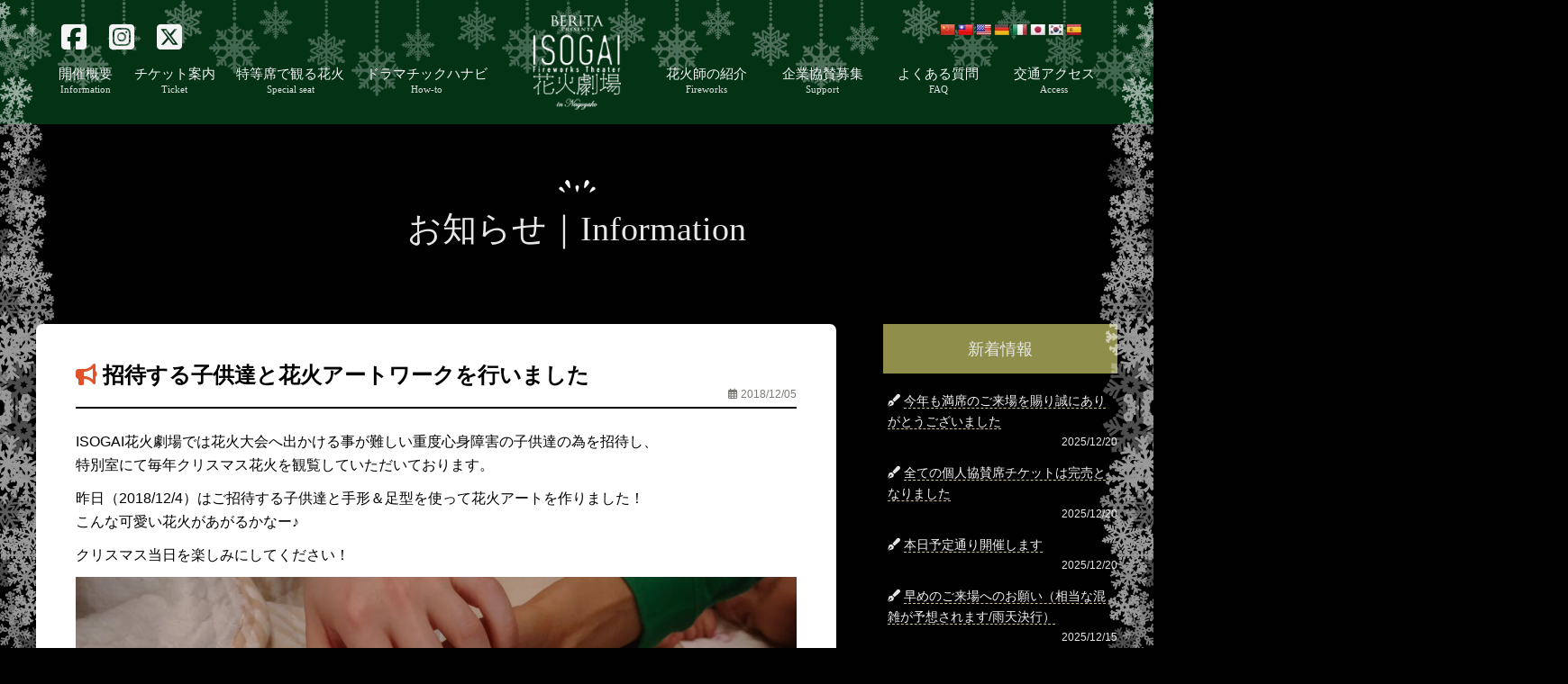

--- FILE ---
content_type: text/html; charset=UTF-8
request_url: https://isogaihanabi.com/news/3271
body_size: 51795
content:
<!DOCTYPE html PUBLIC "-//W3C//DTD XHTML 1.0 Transitional//EN" "https://www.w3.org/TR/xhtml1/DTD/xhtml1-transitional.dtd"><html xmlns="https://www.w3.org/1999/xhtml" lang="ja"><head profile="https://gmpg.org/xfn/11"><meta http-equiv="Content-Type" content="text/html; charset=UTF-8" /><meta http-equiv="content-style-type" content="text/css" /><meta http-equiv="content-script-type" content="text/javascript" /><meta http-equiv="Expires" content="1800"><meta name="author" content="ISOGAI花火劇場in名古屋" /><meta name="copyright" content="ISOGAI花火劇場in名古屋" /><meta name="keywords" content="クリスマス,花火大会,名古屋港,イベント"> <script type="text/javascript" src="https://isogaihanabi.com/wp/wp-content/themes/2025ver04/js/viewport.js"></script> <link rel="shortcut icon" href="https://isogaihanabi.com/favicon.ico" type="image/x-icon"><link rel="icon" href="https://isogaihanabi.com/favicon.ico" type="image/x-icon"><link rel="alternate" type="application/rss+xml" href="https://isogaihanabi.com/feed" title="RSS2.0"><link rel ="stylesheet" href="https://isogaihanabi.com/fontawesome/css/all.min.css"><title>招待する子供達と花火アートワークを行いました | 【公式】BERITA presents -ISOGAI花火劇場in名古屋港- クリスマス花火大会12/20開催</title><meta name="robots" content="max-image-preview:large" /><meta name="author" content="info"/><link rel="canonical" href="https://isogaihanabi.com/news/3271" /><meta name="generator" content="All in One SEO (AIOSEO) 4.9.2" /><meta property="og:locale" content="ja_JP" /><meta property="og:site_name" content="【公式】BERITA presents -ISOGAI花火劇場in名古屋港- クリスマス花火大会12/20開催 | 「日本一美しい冬の花火」日本を代表する花火師・磯谷煙火店がお届けする、クリスマスの名古屋港でしか体験できない世界でひとつだけの花火物語。個人協賛席では、音楽やナレーションを聴きながら目の前に打ち揚がる花火をゆったりと楽しむことができます。" /><meta property="og:type" content="article" /><meta property="og:title" content="招待する子供達と花火アートワークを行いました | 【公式】BERITA presents -ISOGAI花火劇場in名古屋港- クリスマス花火大会12/20開催" /><meta property="og:url" content="https://isogaihanabi.com/news/3271" /><meta property="og:image" content="https://isogaihanabi.com/wp/wp-content/uploads/2024/12/ogp20241227.jpg" /><meta property="og:image:secure_url" content="https://isogaihanabi.com/wp/wp-content/uploads/2024/12/ogp20241227.jpg" /><meta property="og:image:width" content="1161" /><meta property="og:image:height" content="610" /><meta property="article:published_time" content="2018-12-05T02:35:35+00:00" /><meta property="article:modified_time" content="2018-12-05T02:36:22+00:00" /><meta property="article:publisher" content="https://www.facebook.com/isogaihanabi/" /><meta name="twitter:card" content="summary_large_image" /><meta name="twitter:site" content="@isogai_hanabi" /><meta name="twitter:title" content="招待する子供達と花火アートワークを行いました | 【公式】BERITA presents -ISOGAI花火劇場in名古屋港- クリスマス花火大会12/20開催" /><meta name="twitter:creator" content="@isogai_hanabi" /><meta name="twitter:image" content="https://isogaihanabi.com/wp/wp-content/uploads/2024/12/ogp20241227.jpg" /><style media="all">/*<![CDATA[*/@charset "utf-8";*{margin:0;padding:0}html,body{height:100%;width:100%;position:relative}body{color:#e7e7e7;margin:0;overflow-x:hidden;width:100%;height:auto !important;background-color:#010101;-webkit-text-size-adjust:100%;font-size:15px;font-family:"游明朝",YuMincho,"Hiragino Mincho ProN W3","ヒラギノ明朝 ProN W3","Hiragino Mincho ProN","HG明朝E","ＭＳ Ｐ明朝","ＭＳ 明朝",serif;line-height:1.7;z-index:0;position:relative}body,div,dl,dt,dd,ul,ol,li,h1,h2,h3,h4,h5,h6,pre,code,form,fieldset,legend,input,textarea,p,blockquote,th,td{margin:0;padding:0}h1,h2,h3,h4,h5,h6{font-size:100%;font-weight:400}body{-webkit-animation:fadeIn 1.5s ease 0s 1 normal;animation:fadeIn 1.5s ease 0s 1 normal}@keyframes fadeIn{0%{opacity:0}100%{opacity:1}}@-webkit-keyframes fadeIn{0%{opacity:0}100%{opacity:1}}p{line-height:1.7}.linkbox{cursor:pointer}a{color:#f4f4f4;text-decoration:none}a:hover{color:#f4f4f4}.none{display:none}a img:hover{opacity:.7;filter:alpha(opacity=70);-ms-filter:"alpha(opacity=80)";-moz-opacity:.7;-khtml-opacity:.7;zoom:1;transition:opacity .7s}.gothic{font-family:"Yu Gothic Medium","游ゴシック Medium",YuGothic,游ゴシック体,"ヒラギノ角ゴ Pro W3",メイリオ,sans-serif}.mincho{font-family:"游明朝",YuMincho,"Hiragino Mincho ProN W3","ヒラギノ明朝 ProN W3","Hiragino Mincho ProN","HG明朝E","ＭＳ Ｐ明朝","ＭＳ 明朝",serif}span.fi{width:1em!important}p.center{text-align:center}.pc_none{display:none}.sp_none{display:inline}#sab_main form{text-align:center}#toTop.totop-custom{bottom:20px;right:66px!important}.top_hanabi_pic img{height:905px;width:100%;object-fit:cover;min-width:1200px}.widgettitle{display:none}li{list-style:none}.koutuukisei .bg:hover{background-color:#7a7373}.koutuukisei{text-align:center;margin:1em auto 2em;max-width:800px;padding:0 5vw}.koutuukisei div{padding:.5em 1.5em;background-color:#f44336}.koutuukisei div:hover{background-color:#ed7168}.koutuukisei.kinshi div{padding:.5em 1.5em;background-color:#15955f}.koutuukisei.kinshi div:hover{background-color:#15955f}.news_info{width:100%;margin:0 auto}.news_info_in{width:1150px;margin:0 auto;display:flex;justify-content:space-between;padding:44px 0 18px}.news_info_in dl{display:flex;justify-content:stretch;flex-wrap:wrap;width:978px;align-content:center}.news_info_in dt{width:118px;padding:5px 0 3px 10px;font-size:14px;color:#e7e7e7;border-bottom:1px solid #716c6c}.news_info_in dd{padding:6px 0 2px;width:850px;font-size:14px;color:#e7e7e7;border-bottom:1px solid #716c6c}.news_info_in dd a,.news_info_in dd a:hover{color:#e5e5e5}.news_info_in i{margin:0 6px 0 0}#google_translate_element2{display:none}.countdown span{font-size:35px}.countdown{background:#b5a044;color:#fff;text-align:center;display:flex;width:140px}.count_kaisai{width:140px!important;text-align:center;justify-content:center!important;line-height:1.2}.count_kaisai dt{border:none;width:100%}.count_kaisai dd{border:none;padding:0;width:auto;font-size:24px}.hd_logo_ttl{width:1200px;text-align:center;margin:-870px auto}.bg_snow{position:relative}.bg_snow p:nth-child(1){position:fixed;display:flex;flex-wrap:wrap;width:60px;z-index:100;opacity:.6;justify-content:center}.bg_snow p:nth-child(2){position:fixed;right:0;display:flex;flex-wrap:wrap;width:60px;z-index:10;opacity:.6}.hd_logo_ttl h2{margin:25px 0 120px}.broken_link,a.broken_link{text-decoration:none!important}.info-min{margin-top:.5em;font-size:1em;text-align:center}.top_menu_logo{background-image:url(//isogaihanabi.com/wp/wp-content/themes/2025ver04/img/top_menu_bg.png);background-repeat:no-repeat;height:60px;background-position:center;min-width:1200px;margin:0 auto}.top_menu{margin:1018px 0 0;position:sticky;top:0;background-color:#043a19de;height:138px;z-index:5}.top_menu_sns ul{display:flex;justify-content:space-between;width:134px;font-size:32px;margin:-32px 0 0}.gtranslate{width:148px;margin:0 0 0 974px;position:relative;z-index:0}.top_menu_sns{width:1144px;margin:0 auto -40px}.top_menu_logo p{width:160px;height:auto;margin:0 auto}.menu_box{display:flex;justify-content:space-between;width:1150px;margin:0 auto 0;align-items:flex-end}.menu_box ul{display:flex;justify-content:space-between;list-style:none}.menu_box ul:nth-child(1){width:476px}.menu_box ul:nth-child(3){width:476px}.menu_box li{margin:14px 0;text-align:center;line-height:17px}.menu_box span{font-size:11px;color:#e0e0e0}.nev_hover{display:inline-block;position:relative;text-decoration:none}.nev_hover:after{position:absolute;content:'';bottom:-6px;left:0;width:0;height:1px;background:#94874e;transition:all .3s ease 0s}.nev_hover:hover{cursor:pointer}.nev_hover:hover:after{width:100%}.top_menu_bg_snow{display:flex;justify-content:center;min-width:1200px;margin:0 0 -112px;overflow:hidden}.top_info_bg{margin:84px auto 0;min-width:1200px;text-align:center;font-family:"Yu Gothic Medium","游ゴシック Medium",YuGothic,游ゴシック体,"ヒラギノ角ゴ Pro W3",メイリオ,sans-serif}.top_1200box{width:1200px;margin:0 auto}.top_pic_taiken{text-align:center;margin:82px 0 0}.hd_logo_ttl h1 img{width:60%;height:auto;margin-top:90px}.top_3point_box{display:flex;justify-content:space-evenly;width:1120px;margin:77px auto 30px}#sab_main .top_3point_box{display:flex;justify-content:space-evenly;width:1200px;margin:70px auto 70px;border-top:1px solid #d5d5d5;padding:80px 0 0}.top_3point_in dl{text-align:center}.top_3point_in dt{font-size:26px;margin:0 0 12px}.top_3point_in dt span{font-size:18px}.top_3point_in dd{margin:0 0 18px;font-size:15px}.top_bestpoint{text-align:center;margin:0 0 24px}.top_bestpoint p:nth-child(1){margin:auto}.top_pic_kandou{width:925px;margin:64px auto 88px;position:relative}.top_pic_kandou p:nth-child(1){position:absolute;top:164px;left:34.5%;font-size:20px;line-height:43px;filter:drop-shadow(1px 1px 1px rgba(0,0,0,1));width:300px}.top_pic_kandou p:nth-child(1) span{font-size:15px}.top_youtube_box{width:1102px;margin:120px auto 100px;display:flex;justify-content:space-between;position:relative;background:#30433a;padding:14px}.top_infopv_ttl{width:250px}.top_infopv_p{width:210px;margin:-10px 0 0 38px;font-size:13px;text-align:justify;line-height:20px}.top_infopv_p p,.top_infopv_p h3{margin:0 0 10px}.top_infopv_p h3{font-size:17px;line-height:30px}.top_infopv_pv{position:absolute;bottom:30px;width:250px}.top_infopv_pv p{padding:6px 0 6px;text-align:center;width:84%;margin:0 0 0 38px;background:#ab992b}.top_infopv_pv p:hover{background:#766b26}.fab.fa-facebook-square:hover{color:#3f8eda}.fab.fa-instagram-square:hover{color:#d75454}.fab.fa-twitter-square:hover{color:#36b8dc}:hover{-webkit-transition:all .3s ease;-moz-transition:all .3s ease;-o-transition:all .3s ease;transition:all .3s ease}.top_shoutai{text-align:center;position:relative;width:985px;margin:0 auto}.gtranslate select{border-radius:5px;font-family:"Yu Gothic Medium","游ゴシック Medium",YuGothic,游ゴシック体,"ヒラギノ角ゴ Pro W3",メイリオ,sans-serif;border:1px solid #999a99;font-size:11px;background:#ffffffde;padding:2px 7px}.top_shoutai h3{z-index:4;font-size:26px;color:#010101;position:absolute;top:32px;text-align:center;left:268px;font-weight:700}.top_bestpoint_sheet{margin:15px 0 0;font-size:14px;font-family:"Yu Gothic Medium","游ゴシック Medium",YuGothic,游ゴシック体,"ヒラギノ角ゴ Pro W3",メイリオ,sans-serif}.top_bestpoint h3{font-size:24px;margin:16px 0 6px;line-height:32px}.top_bestpoint h3 span{font-size:18px}.top_shoutai_santa{position:absolute;bottom:74px;left:226px;color:#010101;font-weight:700;font-size:14px;font-family:"Yu Gothic Medium","游ゴシック Medium",YuGothic,游ゴシック体,"ヒラギノ角ゴ Pro W3",メイリオ,sans-serif}.top_shoutai_tate{position:absolute;top:140px;left:412px;font-size:18px;-ms-writing-mode:tb-rl;writing-mode:vertical-rl;line-height:40px;text-align:left;filter:drop-shadow(1px 1px 1px rgba(0,0,0,1))}.top_shoutai_bn{position:absolute;bottom:20px;left:316px;background-color:#225938;padding:8px 96px}.top_shoutai_bn:hover{background-color:#9f882f}.top_drone{text-align:center;margin:116px auto 0;width:1200px}.footer_banner{text-align:center;margin:50px auto;width:1200px}.footer_banner img{width:auto;max-width:350px;height:auto}.top_shoutai_box{overflow:hidden}.top_shoutai_box h3{text-align:center;font-size:28px;color:#fff}.top_shoutai_box h3 span{font-size:19px}.footer_presents{margin-bottom:40px}.sponsor_ltech{width:65%!important}.sponsor_kondou img{-webkit-backface-visibility:unset!important}.sponsor_aichi_electric_wire img{width:100%}.sponsor_aichihino img{width:88%}.sponsor_c-nexco img{width:88%}.sponsor_nanbu img{width:95%}.sponsor_marutama img{width:80%}.sponsor_kaken img{width:51%}.sponsor_oriental img{width:75%}.sponsor_shiromoto img{width:72%}.footer_support02 li.sponsor_dh-realty{width:19%;padding:0}.sponsor_kddi img{width:77%}.sponsor_jujugroup img{width:80%}.sponsor_aichi-toyota img{width:80%}.sponsor_saiwaikai img{width:50%}.sponsor_zent img{width:95%}.sponsor_affecthd img{width:85%}.footer_support02{margin:0 0 30px;gap:4%}.footer_support03{margin:0 0 50px;gap:6%}.footer_support03 li{width:15.2%;margin-bottom:4%}.top_shoutai_box ul{display:flex;flex-wrap:wrap;align-items:center;justify-content:center}.top_shoutai_in{margin:38px auto 42px;width:1280px;background:#fff;padding:58px 70px 10px;box-sizing:border-box;font-size:0}.top_shoutai_in li{text-align:center}.top_shoutai_in .soon{text-align:center;color:#033216;font-size:3vw;line-height:1.5}.ft_box{background-image:url(//isogaihanabi.com/wp/wp-content/themes/2025ver04/img/ht_bg.jpg)}.ft_ttl{margin:0 auto;text-align:center}.ft_ttl .presents{margin:0 auto 1em;width:450px}.ft_ttl .presents img{width:100%;height:auto}.ft_box{background-image:url(//isogaihanabi.com/wp/wp-content/themes/2025ver04/img/ht_bg.jpg);padding:43px 0 0}.ft_ttl h3{width:501px;text-align:center;font-size:40px;margin:7px auto 0}.ft_box_in{width:1200px;margin:0 auto}.ft_organizer{text-align:center;margin:-90px 0 20px}.ft_organizer dd{font-size:12px}.ft_sponsorship{font-size:12px;margin:0 0 28px;text-align:center;font-family:"Yu Gothic Medium","游ゴシック Medium",YuGothic,游ゴシック体,"ヒラギノ角ゴ Pro W3",メイリオ,sans-serif}.ft_aff{text-align:center;margin:0 0 1em}.ht_tonakai{margin:0 0 0 140px}.ft_snow{display:flex;justify-content:center;line-height:0;overflow:hidden}.ft_copyright{text-align:center;font-size:11px;margin:6px 0 0;padding:0 0 6px}.ft_organizer dt{font-size:15px;margin:0 0 12px}.top_shoutai_imgpic img{object-fit:cover;height:200px}.top_shoutai_imgpic{margin:108px 0 0;display:flex;justify-content:center}.top_shoutai_box_hanabi{text-align:center;margin:0 0 18px}.ticket_snow_ttl{display:inline;justify-content:space-between}.ticket_snow_ttl p:nth-child(2){margin:0}.ticket_sale_bg a{text-decoration:underline;color:#0050c7;font-weight:800}.ticket_sale a,.ticket_camera_sheet a{color:#0050c7;font-weight:800;text-decoration:none}.ticket_sale_bg a:hover,.ticket_sale a:hover,.ticket_camera_sheet a:hover{color:#795548}.ticket_sale_bg .sale01 a{text-decoration:none}.ticket_camera_sheet .soldout{color:red}.ticket_sale_bg .sale00.linkbox span a i,.ticket_sale_bg .sale01.linkbox span a i,.ticket_sale_bg .sale02.linkbox span a i,.ticket_sale_bg .sale03.linkbox span a i,.ticket_sale_bg .sale04.linkbox span a i,.ticket_camera_sheet .sale01 span a i{font-size:1.4em}.top_menu.sub_menu{margin:0}.event_top_img img{object-fit:cover;width:100%;min-width:1200px}.sub_title_box{position:relative}.sub_title_box h2{font-size:44px;position:absolute;top:178px;min-width:1200px;width:100%;text-align:center}.sub_main_ttl_eng{position:absolute;top:240px;min-width:1200px;width:100%;text-align:center}.sub_ttl_box{margin:72px 0 0;text-align:center;font-size:34px}.sub_ttl_box span{font-size:26px}.sub_ttl_box h2{margin:0 0 20px;line-height:46px}.sub_ttl_box_subp{background:#637b7a;font-size:18px;margin:34px auto 0;font-family:"Yu Gothic Medium","游ゴシック Medium",YuGothic,游ゴシック体,"ヒラギノ角ゴ Pro W3",メイリオ,sans-serif;padding:15px 0 12px;width:896px;-webkit-transition:all .3s ease;-moz-transition:all .3s ease;-o-transition:all .3s ease;transition:all .3s ease}.sub_ttl_box_subp a{color:#fafafa}.sub_ttl_box_subp:hover{background:#7b784a}.sub_ttl_box .up-info{font-size:16px}.event_gaiyou dl{display:flex;justify-content:flex-start;border-bottom:1px dashed #727272;padding:20px 16px 16px}.event_gaiyou dt{width:226px;font-size:17px}.event_gaiyou dd{width:840px;text-align:justify;font-family:"Yu Gothic Medium","游ゴシック Medium",YuGothic,游ゴシック体,"ヒラギノ角ゴ Pro W3",メイリオ,sans-serif}.event_gaiyou{width:1100px;margin:54px auto 86px}.event_bg_wh{background-color:#f5f6ee;width:1100px;margin:0 auto;padding:0 0 28px}.sub_ttl_box.sub_ttl_box_wh{text-align:center;font-size:26px;padding:40px 30px 0}.sub_ttl_box.sub_ttl_box_wh h2{margin:4px 0 0;color:#010101}.event_gaiyou.event_gaiyou_wh{width:1020px;margin:0 auto 0;color:#010101}.event_gaiyou dl:last-child{border:none}.event_gaiyou.event_gaiyou_wh li{margin:0 0 6px;padding-left:0;text-indent:-.3em;text-align:justify}.event_gaiyou.event_gaiyou_wh.sub_ttl_box_wh_li dl{padding:20px 16px 12px}.event_gaiyou i{color:#7a7449f0;font-size:19px}.drama_content_box{display:flex;justify-content:space-between;margin:60px auto 96px;width:1200px}.hanabishi_pv_box{width:1200px;margin:0 auto}.drama_content_left{width:300px}.drama_content_left dt{font-size:21px;margin:0 0 8px;line-height:28px;letter-spacing:-1.5px}.drama_content_left span,.drama_content_right span{font-size:18px}.drama_content_left dd{margin:0 0 36px;line-height:1.6;font-size:15px;text-align:justify}.drama_content_right dd{text-align:justify;font-size:15px;line-height:1.6}.drama_content_right{width:300px}.drama_content_right dl{width:300px;margin:19px 0}.drama_content_right dt{font-size:21px;margin:0 0 8px;line-height:28px;letter-spacing:-1.7px}.drama_hanabishi{display:flex;justify-content:space-between;width:1020px;margin:0 auto 6em}.drama_hanabishi dt{font-size:24px;line-height:32px;margin:0 0 24px}.drama_hanabishi dt span{font-size:18px}.drama_hanabishi dl{width:478px;font-size:15px!important}.drama_isogaienkaten{margin:52px 0 0;background-color:#625e14;padding:10px 0 8px;text-align:center;-webkit-transition:all .3s ease;-moz-transition:all .3s ease;-o-transition:all .3s ease;transition:all .3s ease}.drama_isogaienkaten:hover{background-color:#7b0f12}.drama_hanabishi p{margin:0 0 15px;text-align:justify}.hanabishi_img_3pic{margin:30px auto 100px;width:900px}.hanabishi_info_box{display:flex;justify-content:space-between;width:1200px;margin:0 auto}.hanabishi_info_box dl{width:630px;margin:-13px 0 0}.hanabishi_info_box dt{font-size:34px;margin:0 0 26px}.hanabishi_info_box p{margin:0 0 18px;text-align:justify}.hanabishi_info_box dd img{float:right;width:28%;height:auto;margin:8px 0 0}.hanabishi_info_box dt span{font-size:26px}.hanabishi_info_box02{display:flex;width:1200px;margin:48px auto;justify-content:space-between}.hanabishi_info_box02 div,.hanabishi_info_box03 div{width:630px;margin:46px 0 0}.hanabishi_info_box02 dt,.hanabishi_info_box03 dt{font-size:30px;margin:0 0 18px}.hanabishi_info_box02 dd,.hanabishi_info_box03 dd{margin:0 0 50px;text-align:justify;line-height:24px}.hanabishi_info_box02 span,.hanabishi_info_box03 span{font-size:26px}.hanabishi_info_box02 p{margin:0 0 8px}.hanabishi_info_box03{width:1200px;margin:0 auto;display:flex;justify-content:space-between}.hanabishi_award_box{width:1020px;margin:100px auto}.hanabishi_award_box div:nth-child(1),.hanabishi_pv_box div:nth-child(1){text-align:center}.hanabishi_award_box h3,.hanabishi_pv_box h3{margin:22px 0 36px;font-size:28px;line-height:30px}.hanabishi_award_box h3 span{font-size:14px}.hanabishi_award_box dl{display:flex;justify-content:space-between;margin:0 0 30px;border-bottom:1px dashed #32483a;padding:0 0 20px}.hanabishi_award_box dt{width:398px;font-size:18px}.hanabishi_award_box dd{width:572px}.hanabishi_award_box li{margin:0 0 6px}.hanabishi_pv_info{display:flex;justify-content:space-between;flex-wrap:wrap}.hanabishi_pv_info div{margin-bottom:2em}.hanabishi_pv_info dl{text-align:center}.hanabishi_pv_info dt{font-size:18px;margin:0 0 8px}.hanabishi_pv_info iframe{width:342px;height:192px}.hanabishi_staff{margin:100px 0 0;text-align:center}.hanabishi_staff div{margin:0 0 46px}.hanabishi_staff h3{font-size:20px;line-height:32px;margin:0 0 10px}.hanabishi_staff span{font-size:17px}.hanabishi_corporation{margin:52px 0 0!important}.hanabishi_corporation dt{font-size:24px;line-height:30px}.hanabishi_corporation ul{display:flex;justify-content:space-around;width:100px;margin:17px auto 0px}.hanabishi_corporation p:nth-child(4){margin:13px auto 0;background-color:#fff;padding:8px 30px;width:236px}.hanabishi_corporation p{margin:10px 0 0}.hanabishi_corporation a:hover{color:#c0a739}.sub_ttl_box.sub_ttl_box02{font-size:20px!important}.sub_ttl_box.sub_ttl_box02 h2{line-height:32px}.top_shoutai.sub_shoutai{margin:60px auto 0!important;width:985px}.sub_ttl_com{font-size:18px;margin:22px 0 0}.top_shoutai_bn.sub_shoutai_info{position:absolute;bottom:16px;left:136px;background-color:#184829;padding:10px 55px}.support_info_box{width:1000px;margin:62px auto 0}.support_info_box h3{text-align:center;font-size:28px;margin:0 0 20px}.support_info_box p{text-align:center;font-size:19px;margin:0 0 34px;font-family:"Yu Gothic Medium","游ゴシック Medium",YuGothic,游ゴシック体,"ヒラギノ角ゴ Pro W3",メイリオ,sans-serif}.support_info_box i{margin:0 6px 0 0}.support_info_box ul{width:494px;margin:0 auto 50px;font-family:"Yu Gothic Medium","游ゴシック Medium",YuGothic,游ゴシック体,"ヒラギノ角ゴ Pro W3",メイリオ,sans-serif}.support_info_box li{margin:0 0 8px;font-size:17px}.support_info_box dl{width:600px;margin:0 auto 50px;text-align:center}.support_info_box dt{font-size:30px;margin:0 0 10px}.support_info_box_tel{font-size:23px!important;margin:0 0 16px!important}.support_info_box dd{margin:0 0 10px;font-size:16px}.support_info_box div{margin:-30px 0 0}.support_special_thanks{width:354px;margin:82px auto 0;text-align:center}.support_special_thanks h3{font-size:38px}.support_special_thanks h3 span{font-size:30px}.support_special_thanks ul{margin:24px 0 0}.support_special_thanks li{font-size:18px;margin:0 0 21px;padding:12px 0 10px;background-color:#887441;border-radius:28px;-webkit-transition:all .3s ease;-moz-transition:all .3s ease;-o-transition:all .3s ease;transition:all .3s ease}.support_special_thanks li:hover{background-color:#a79568}.access_content_box{width:1000px;margin:88px auto;position:relative}.access_content_ttl{text-align:center;position:absolute;top:-44px;left:442px;font-size:30px}.access_content_ttl_eki{text-align:center;margin:0 0 30px;padding:6px 0 0;font-size:18px}.access_station_ill{top:102px;position:absolute;left:138px}.access_parking{margin:54px auto 0;text-align:center;padding:10px 0 8px;font-size:17px;background:#f44336;font-weight:700}.access_parking span{color:#e0c335}.access_content_box_top{width:1000px;max-width:100%;margin:88px auto;position:relative}.access_content_box_top h2{font-size:30px;text-align:center}.access_content_box_top_in{padding:22px 40px 12px;background:#f9f9f9;color:#000;text-align:center}.access_content_box_top_in .chu{font-size:1.3em;font-weight:800}.access_content_box_top_in img{max-width:100%;height:auto;margin:2em auto}.access_content_box_top_in table{width:100%;border-collapse:collapse;margin:1em 0}.access_content_box_top_in table th{border-collapse:collapse;padding:10px 20px;font-size:1.2em;color:#fff;white-space:nowrap}.access_content_box_top_in table th.nishi{background-color:#6ab72e}.access_content_box_top_in table th.higashi{background-color:#e8122f}.access_content_box_top_in table td{border-collapse:collapse;padding:10px 20px;text-align:left}.access_content_box_top_in table td.nishi{background-color:#daefc9}.access_content_box_top_in table td.higashi{background-color:#f1dadc}.google_map_box{width:1200px;margin:0 auto}.google_map_box iframe{width:1200px;margin:0 auto;border:none}.google_map_box iframe,.google_map_box object,.google_map_box embed{-webkit-filter:grayscale(70%);-moz-filter:grayscale(70%);-ms-filter:grayscale(70%);-o-filter:grayscale(70%);filter:grayscale(70%);-webkit-transition:all .7s ease;-moz-transition:all .7s ease;-o-transition:all .7s ease;transition:all .7s ease}.google_map_box iframe:hover,.google_map_box object:hover,.google_map_box embed:hover{-webkit-filter:grayscale(30%);-moz-filter:grayscale(30%);-ms-filter:grayscale(30%);-o-filter:grayscale(30%);filter:grayscale(30%)}.trafficregulation_box{text-align:center;margin:4em 0 0}.faq_ttl_subcom{font-size:16px;margin:20px 0 -0px;font-family:"Yu Gothic Medium","游ゴシック Medium",YuGothic,游ゴシック体,"ヒラギノ角ゴ Pro W3",メイリオ,sans-serif}.faq_top{display:flex;justify-content:space-around;width:834px;margin:42px auto 60px;font-weight:700}.faq_top li a:hover{border-bottom:1px dashed #b0ac20;padding:0 0 3px;color:#b0ac20;font-weight:700}.faq_main{width:1140px;margin:0 auto;padding:56px 40px 0;background:#fefef6;color:#212020}#faq001,#faq002,#faq003,#faq004,#faq005,#faq006,#faq007,#faq008{font-size:30px;margin:0 0 38px;border-bottom:1px solid #767676;padding:10px 0 24px;margin-top:-270px;padding-top:270px;font-weight:700}.faq_main dl{display:flex;justify-content:space-between;flex-wrap:wrap;margin:0 0 28px}.faq_main a,.faq_main a:hover{color:#ef2a0c}.faq_main dd{width:740px;margin:0 0 34px;line-height:24px;background-color:#ebebda;padding:20px 22px 4px;color:#010101;font-size:17px;border:1px dashed #d9d9b8;text-align:justify}.faq_main dt{width:330px;margin:0 0 26px;font-family:"Yu Gothic Medium","游ゴシック Medium",YuGothic,游ゴシック体,"ヒラギノ角ゴ Pro W3",メイリオ,sans-serif;font-size:18px;line-height:32px;font-weight:700}.faq_main dt i{margin:0 6px 0 0}.fireworks_info_img img{width:100%;height:auto;margin:20px 0}.fireworks_info_img{background:#fff;padding:4px 34px 13px;margin:0 0 20px}.faq_main dd p{margin:0 0 14px;font-family:"Yu Gothic Medium","游ゴシック Medium",YuGothic,游ゴシック体,"ヒラギノ角ゴ Pro W3",メイリオ,sans-serif}.special_isogai_info_pic{display:flex;justify-content:space-between;width:1062px;margin:0 0 0 38px;align-items:center;overflow:hidden}.special_isogai_info_pic ul{width:354px}.special_isogai_info_pic li{display:flex;justify-content:space-between;margin:40px 0 40px 17px}.special_isogai_info_pic li p{-ms-writing-mode:tb-rl;writing-mode:vertical-rl;height:262px;margin:13px 0 0 15px;font-size:15px}.special_isogai_info_pic li p img{margin:-12px 0 0}.special_isogai_info dl{margin:18px 0 0 2px}.special_isogai_info dt{font-size:19px}.special_isogai_info dd{line-height:1.6;margin:0;font-family:"Yu Gothic Medium","游ゴシック Medium",YuGothic,游ゴシック体,"ヒラギノ角ゴ Pro W3",メイリオ,sans-serif}.special_sheetinfo_tonakai{text-align:center;margin:86px 0 0;border-top:1px solid #d5d5d5;padding:56px 0 0}.special_sheetinfo_tonakai h3{margin:-42px 0 0;font-size:28px}.special_sheetinfo_tonakai span{font-size:24px}.special_isogai_info ul{display:flex;justify-content:space-between;width:868px;margin:38px auto 0}.special_isogai_info li{width:400px}.special_isogai_info p:nth-child(2){margin:12px 0 0;font-size:13px;font-family:"Yu Gothic Medium","游ゴシック Medium",YuGothic,游ゴシック体,"ヒラギノ角ゴ Pro W3",メイリオ,sans-serif}.special_isogai_info{margin:78px 0}.special_ticket_bn{text-align:center;border:2px solid #fff;width:50%;margin:0 auto;padding:13px 32px 12px}.special_ticket_bn.sab{margin:2em auto 0}.special_ticket_bn.sab.top{margin:1em auto 0}.special_ticket_bn.sab2{background:#f44336}.special_ticket_bn:hover{background:#033215}.special_ticket_bn p{font-size:1.3rem;line-height:30px}.up-info{margin:2em auto 0}.up-info h4{font-size:34px;margin:0 0 5px;text-align:center}.up-info p{max-width:690px;margin:0 auto 0}.up-info p.txt{text-align:center}.up-info h4 i{font-size:24px}.ticket_box_wh{background:#010101;margin:0 auto 0;color:#f9f9f9}.ticket_box_snow_top{display:none;justify-content:space-between}.ticket_info_ttl{text-align:center;margin:48px 0 22px}.ticket_info_playguide{margin:40px auto;width:1200px}.ticket_info_ttl_h4{text-align:center;font-size:26px;margin:0 0 5px}.ticket_info_playguide dt{font-size:22px;background:#e91e63;text-align:center;padding:13px 0 10px;color:#fff}.ticket_info_hosoku_bg h3{font-size:28px;text-align:center;margin:0 0 22px;font-weight:700}.ticket_info_hosoku{margin-top:1.5em;font-family:"Yu Gothic Medium","游ゴシック Medium",YuGothic,游ゴシック体,"ヒラギノ角ゴ Pro W3",メイリオ,sans-serif}.ticket_info_hosoku_in{display:flex;align-items:flex-start}.ticket_info_hosoku_in.ippan{margin:.5em 0}.ticket_info_hosoku_senkou{background-color:#e52a5c;color:#fff;padding:.1em .7em;margin-right:1em;font-weight:700;font-size:.95em;white-space:nowrap}.ticket_info_hosoku_ippan{background-color:#006799;color:#fff;padding:.1em .7em;margin-right:1em;font-weight:700;font-size:.95em;white-space:nowrap}.anchor{padding-top:130px;margin-top:-130px}.ticket_info_bn{text-align:center;margin-top:1.5em}.ticket_info_playguide .ticket_info_bn a{color:#000;background-color:#e9c818;text-decoration:none;padding:.5em 2em}.ticket_info_playguide .ticket_info_bn a:hover{background-color:#f9e67d;color:#000}.ticket_info_playguide .ticket_info_bn span{display:block;font-size:.85em;font-weight:700;margin-top:.7em}.ticket_seatingchart span{font-size:22px}.ticket_seatingchart b{font-size:36px}.ticket_info_playguide dd{padding:22px 40px 12px;background:#f9f9f9}.ticket_info_playguide dd ul{margin:0 0 1em 1.5em}.ticket_seatingchart h3{font-size:26px;margin:0 0 16px}.ticket_info_playguide li{margin:0 0 13px;line-height:1.5;font-size:15px;color:#010101;font-family:"Yu Gothic Medium","游ゴシック Medium",YuGothic,游ゴシック体,"ヒラギノ角ゴ Pro W3",メイリオ,sans-serif;list-style:disc}.ticket_info_playguide li span.min{font-size:14px}.ticket_sheet_info a,.ticket_info_playguide a{text-decoration:underline;color:#0050c7;font-weight:800}.ticket_sheet_info a:hover,.ticket_info_playguide a:hover{color:#795548}.chu_waku{margin:0 auto 2em;padding:1em 0}.chu_waku p{display:flex;justify-content:center}.info_waku{text-align:center;margin:0 auto 2em;padding:1em 0;background:#f6f6f3;color:#000}.info_waku h3{margin:0 0 6px;line-height:26px;font-size:24px;font-weight:700;color:red}.info_waku h3 span{font-size:16px}#flex-ul{display:flex;flex-wrap:wrap;justify-content:flex-start;flex-direction:column;align-items:flex-start;align-content:center}#flex-ul li{text-align:left}.info_waku p{margin:0}.ticket_mapinfo{background:#e4e4dc;width:1090px;margin:0 auto;padding:32px 0}.ticket_info{width:1090px;margin:1em auto;text-align:left}.ticket_info ul{margin-bottom:1em}.ticket_seatingchart{text-align:center;margin:74px 0 60px}.ticket_seatingchart div p{margin:0 0 24px;font-family:"Yu Gothic Medium","游ゴシック Medium",YuGothic,游ゴシック体,"ヒラギノ角ゴ Pro W3",メイリオ,sans-serif}.ticket_seatingchart div p.margin-none{margin:0}.ticket_seatingchart p:nth-child(1){margin:0 0 34px}.headline-font-type.ma-bo-none.center p_min{text-align:center;margin:0 0 28px}.headline-font-type{text-align:center;margin:0 0 18px;line-height:26px;font-family:"Yu Gothic Medium","游ゴシック Medium",YuGothic,游ゴシック体,"ヒラギノ角ゴ Pro W3",メイリオ,sans-serif}.ticket_sale_box{width:1200px;margin:0 auto}table.ticket_sale span.day{font-size:11px;display:block;line-height:14px;font-weight:700}table.ticket_sale span.txt{display:none}.ticket_sale th{background:#fff;text-align:center;width:148px;padding:4px 0 2px;font-weight:700;border:1px solid #8c8c83;font-size:14px}.ticket_sale .eplus img{width:72%;height:auto}.ticket_sale .lawson img{width:35%;height:auto}.ticket_sale .seven img{width:78%;height:auto}.ticket_sale .pia img{width:45%;height:auto}table.ticket_sale{border-collapse:collapse;color:#010101;width:100%;margin:10px auto 0;font-family:"Yu Gothic Medium","游ゴシック Medium",YuGothic,游ゴシック体,"ヒラギノ角ゴ Pro W3",メイリオ,sans-serif}.ticket_sale td{text-align:center;border:1px solid #8c8c83;background:#f6f6f3;color:#333;font-size:15px;font-weight:700}.ticket_sale td.soldout{color:red}.ticket_sale td.sale00 span{font-size:.8em}.ticket_sale td.linkbox:hover,.ticket_camera_sheet td.linkbox:hover{background:#dcdcd7}.ticket_sale .sale01 span,.ticket_sale .sale02 span,.ticket_sale .sale03 span,.ticket_sale .sale04 span,.ticket_camera_sheet .sale01 span{font-size:.8em}.ticket_camera_sheet .sale01.soldout{color:red}.ticket_sale .ippan_SS{background:#ece0b0;font-size:22px;padding:6px 0 0;line-height:22px;padding:20px 20px 15px;text-align:left;color:#4b4646}.ticket_small i{margin:0 .3em 0 0}.ticket_small{font-size:16px;line-height:42px}.ticket_sale .rakuten,.ticket_sale .lawson,.ticket_sale .seven,.ticket_sale .pia{width:175px;padding:4px 0 5px}.ticket_sale .ippan_S{background:#b4d3cd;font-size:22px;color:#262626;border:1px solid #8c8c83;text-align:left;padding:20px 20px 15px;line-height:22px}.ticket_sale .ippan_A{background:#aaccde;font-size:22px;color:#282828;border:1px solid #8c8c83;text-align:left;padding:20px 20px 15px;line-height:22px}.ticket_sale .ippan_pear{background:#e6ced3;font-size:22px;text-align:left;padding:20px 20px 15px;line-height:20px;color:#292929}span.sp_ippan_pear_fontlg{font-size:18px!important;line-height:32px!important}.ippan_SS.ippan_price{font-size:15px}.ippan_SS.ippan_price,.ippan_S.ippan_price,.ippan_A.ippan_price,.ippan_pear.ippan_price{font-size:16px;width:92px;padding:6px 20px 4px}.price_meien{font-size:15px!important}.ippan_pear span{font-size:12px;line-height:16px}.ippan_SS span{font-size:12px;line-height:18px}.ippan_S span{font-size:12px}.ippan_A span{font-size:12px}.ticket_sale th.bi{background:#dcdcd7}.ticket_sale th.rakuten img{width:80%}.ticket_sale .sale01{background:#f8f8f8}.ticket_sale .sale02{background:#fcfcfc}.ticket_sale .sale03{background:#f8f8f8}.ticket_sale .sale04{background:#fcfcfc}.ticket_sale td.bi span{display:block;font-size:11px;color:red;margin-top:.3rem}.ticket_sale td.bi{vertical-align:top;font-size:12px;padding:10px;line-height:18px;text-align:left}.ticket_more{padding:16px 0 12px}.ticket_camera_sheet{border-collapse:collapse;margin:10px auto 0;color:#010101;width:100%;font-family:"Yu Gothic Medium","游ゴシック Medium",YuGothic,游ゴシック体,"ヒラギノ角ゴ Pro W3",メイリオ,sans-serif}.ticket_camera_sheet th{background:#fff;border:1px solid #8c8c83;font-size:14px}.ticket_camera_sheet th img{width:70%;height:auto}.ticket_camera_sheet th.eplus{width:190px}.ticket_camera_sheet th.rakuten{width:190px}.ticket_camera_sheet th.rakuten span{font-size:11px;line-height:12px}.ticket_camera_sheet th.rakuten span.txt{display:none}table.ticket_sale span.txt.txt2{display:inline}.ticket_camera_sheet th.eplus span{font-size:11px;line-height:12px}th.ticket_camera_sheetsale_th{padding:18px 0 15px;font-size:14px}.ticket_camera_sheet td{border:1px solid #8c8c83;text-align:center;padding:10px 0 4px;font-weight:700}.sp_ticket_camera_a_ttl,.sp_ticket_camera_b_ttl,.sp_ticket_camera_c_ttl{font-size:18px!important}.ticket_camera_a{font-size:14px;background:#d5c1cd;color:#171717;text-align:left!important;padding:15px 0 10px 20px!important;line-height:24px;width:234px}.ticket_camera_b{font-size:14px;background:#cab3c1;color:#1a1a1a;text-align:left!important;padding:15px 0 10px 20px!important;line-height:24px}.ippan_SS.ticket_camera_b{background:#e6ced3}.ippan_SS.ticket_camera_c{background:#ece0b0}.ticket_camera_sheet2 .ippan_S{background:#b4d3cd;color:#282828;text-align:left!important;padding:15px 0 10px 20px!important;line-height:24px}.ticket_camera_sheet2 .txt{display:none}.ticket_camera_c{font-size:12px;background:#b0c4a1;color:#282828;text-align:left!important;padding:15px 0 10px 20px!important;line-height:24px}.ticket_camera_sheet .sale01{background:#f8f8f8;color:#464646}.ticket_camera_sheet td:nth-child(3){padding:11px 10px 8px}.ticket_camera_a span,.ticket_camera_b span,.ticket_camera_c span{font-size:11px;line-height:18px}.ticket_camera_a p,.ticket_camera_b p,.ticket_camera_c p{font-size:16px}.ticket_camera_a.ippan_price,.ticket_camera_b.ippan_price,.ticket_camera_c.ippan_price{font-size:16px;font-weight:700;width:156px}.ticket_camera_sheet td:nth-child(4){text-align:left;padding:8px 16px 6px;background:#f6f6f3;font-size:12px;vertical-align:top}.ticket_howtobuy{width:1200px;margin:0 auto 60px;padding:78px 0 0}.ticket_howtobuy h3{font-size:28px;text-align:center;margin:0 0 22px;font-weight:700}.ticket_howtobuy p{text-align:center;font-family:"Yu Gothic Medium","游ゴシック Medium",YuGothic,游ゴシック体,"ヒラギノ角ゴ Pro W3",メイリオ,sans-serif;font-size:14px}.ticket_howtobuy p.lawson{font-size:1.3rem;color:#0069b6}.ticket_howtobuy_2box{display:flex;justify-content:space-around;margin:46px 0 0;padding:0 116px 0}.ticket_howtobuy_2box h4{text-align:center;font-size:20px;margin:0 0 20px}.ticket_howtobuy_2box h4 i{margin:0 8px 0 0}.ticket_howtobuy_2box ul{background:#fff;border-radius:7px;padding:20px 16px;display:flex;margin:0 0 20px;width:388px;height:44px;align-items:center;font-size:11px;font-family:"Yu Gothic Medium","游ゴシック Medium",YuGothic,游ゴシック体,"ヒラギノ角ゴ Pro W3",メイリオ,sans-serif;color:#333}.ticket_howtobuy_2box div.linkbox:hover ul{background:#ddd}.ticket_howtobuy_2box li:nth-child(1){width:180px}.ticket_howtobuy_2box li:nth-child(3){width:33px}.ticket_howtobuy a{color:#010101}.ticket_howtobuy a:hover{color:#010101}.ticket_sheet_info_box{width:1200px;margin:0 auto}.ticket_sheet_info_box h3{border-top:1px dashed #c3c3c3;padding:72px 0 28px;font-size:28px;text-align:center;margin:0 0 34px;font-weight:700}.ticket_sheet_info_ttl{display:flex;justify-content:space-around;padding:3px 0 0;align-items:center}.ticket_ttlcol_g{background-image:linear-gradient(-45deg,#fff0 25%,#ffffffd9 25%,#ffffffd9 50%,#fff0 50%,#fff0 75%,#ffffffd9 75%,#ffffffd9);background-size:4px 4px}.ticket_ttlcol_ss{background-image:linear-gradient(-45deg,#fff0 25%,#ffffffd9 25%,#ffffffd9 50%,#fff0 50%,#fff0 75%,#ffffffd9 75%,#ffffffd9);background-size:4px 4px}.ticket_ttlcol_s{background-image:linear-gradient(-45deg,#fff0 25%,#ffffffd9 25%,#ffffffd9 50%,#fff0 50%,#fff0 75%,#ffffffd9 75%,#ffffffd9);background-size:4px 4px}.ticket_ttlcol_pair{background-image:linear-gradient(-45deg,#fff0 25%,#ffffffd9 25%,#ffffffd9 50%,#fff0 50%,#fff0 75%,#ffffffd9 75%,#ffffffd9);background-size:4px 4px}.ticket_ttlcol_camera_a_b{background-image:linear-gradient(-45deg,#fff0 25%,#ffffffd9 25%,#ffffffd9 50%,#fff0 50%,#fff0 75%,#ffffffd9 75%,#ffffffd9);background-size:4px 4px}.ticket_info_pair_span{font-size:14px!important}.ticket_sheet_info_ttl dl span{font-size:16px}.ticket_sheet_info_ttl dl{display:flex;justify-content:space-between;width:666px;font-weight:700;align-items:center}.ticket_sheet_info_ttl dt{font-size:24px}.ticket_sheet_info_ttl dd{font-size:16px}.ticket_info_soldout{font-size:20px;background:#d32510;color:#fff;padding:3px 10px 0;width:198px;text-align:center;transform:rotate(-11deg)}.ticket_info_nokori{font-size:20px;background:#c7b727;color:#fff;padding:3px 10px 0;width:198px;text-align:center;transform:rotate(-11deg)}.ticket_info_sale{font-size:20px;background:#15919a;color:#fff;padding:3px 10px 0;width:198px;text-align:center;transform:rotate(-7deg)}.ticket_sheet_info{width:980px;background:#f4f2ec;margin:0 auto 90px;color:#010101}.ticket_sheet_info_comment{margin:14px 0 5px 28px;font-size:15px;border-bottom:1px dashed #cfcfca;padding:0 0 8px;font-weight:700}.ticket_sheet_pic_g img{width:220px;height:220px}.ticket_sheet_info_right{width:720px}.ticket_sheet_info_picprice{display:flex;justify-content:space-between;margin:0 auto}.ticket_sheet_info_picprice p.hosoku{margin:10px 26px 0;font-size:13px}.ticket_sheet_info_picprice_in{display:flex;justify-content:space-between;width:660px;margin:0 30px 0 26px}.ticket_sheet_info_picprice_in ul{margin:2px 0 0}.ticket_sheet_info_picprice_in dl{justify-content:space-between;display:flex;width:158px}.ticket_sheet_info_picprice_in div{display:flex;justify-content:space-between;width:300px}.ticket_sheet_info_picprice_in table{font-size:16px;width:322px;height:33px}.ticket_sheet_info_picprice_in th{width:66px;text-align:left}.ticket_sheet_info_picprice_in td:nth-child(2){line-height:12px;text-align:left;padding:5px 0 3px;font-weight:800}.ticket_sheet_info_picprice_in td:nth-child(3){text-align:center;width:114px;color:#fff;padding:2px 0 0;font-size:12px}.ticket_sheet_info_sale{background:#15919a;color:#fff}.ticket_sheet_info_few{background:#c7b727;color:#fff}.ticket_sheet_info_soldout{color:#fff;background:#d32510}.ticket_sheet_info_picprice_in td.min{font-size:14px;font-weight:300}.ticket_sheet_info_picprice_in td span{font-size:11px}.ticket_sheet_info_picprice_in li{width:380px;font-size:13px;list-style:disc;line-height:1.5}.ticket_camera_com{margin:10px 0 0 28px}.ticket_camera_com li{margin:0 0 4px;font-size:13px}.kansen_taisaku{margin:50px auto 42px;width:900px;text-align:center;background:#4a4a4a;box-sizing:border-box;padding:1rem}.kansen_taisaku h4{font-size:18px;margin:0 auto 15px;border-bottom:1px dashed #f6f6f3;padding:0 0 10px}.ticket_lightoff p{font-size:14px;font-family:"Yu Gothic Medium","游ゴシック Medium",YuGothic,游ゴシック体,"ヒラギノ角ゴ Pro W3",メイリオ,sans-serif}.kansen_taisaku_torikumi{font-size:16px;background:#82a791;margin:10px auto 20px;width:520px;padding:10px 0 9px;border-radius:30px}.kansen_taisaku_torikumi:hover{background:#5a7063}.kansen_entry{margin:0 0 12px}.kansen_entry dt{font-size:16px;margin:0 0 6px}.kansen_entry_info{margin:0 0 16px}.kansen_entry_info dt{padding:10px 0 9px;font-size:16px;margin:0 auto 15px;width:520px;background:#c0ab55;border-radius:30px}.kansen_entry_info dt:hover{background:#7a6c2f}.ticket_lightoff{margin:0 auto;font-size:16px;background:#f6f6f3c9;padding:18px 42px;color:#010101;width:814px;text-align:center}.white_contents h2{font-size:23px;margin:0 0 42px;text-align:center}.taisaku_box{width:1200px;margin:86px auto}.taisaku_box .headline-font-type{font-size:18px;line-height:30px}.headline-font-type.hosoku{margin:2em 0 0;font-size:17px}.headline-font-type.hosoku span{font-size:.8em;line-height:1.5}.important_message{width:1200px;font-size:16px;border-bottom:2px solid #c1c1c1;padding:20px 0;margin:58px auto 68px;color:#fff;text-align:center;border-top:2px solid #c1c1c1}.prevention{font-size:24px;text-align:center;margin:0 0 42px}.prevention_icon01{width:544px;margin:0 auto 42px}.prevention_icon01 img{height:100%;width:100%}.prevention_list{width:1024px;margin:40px auto 72px!important;font-size:16px;line-height:25px}.prevention_list li{margin:0 0 6px;padding:0 0 0 24px;text-align:left}.prevention_list i{padding:0 0 0 17px}.prevention_icon02 img{width:72%;height:auto;padding:38px 144px 30px;margin:40px 0 40px;background:#dadadb}.prevention_icon02{margin:0 0 0 -24px}.taisaku_hanabi_mark{text-align:center;margin:0 0 16px}.prevention_bg .taisaku_hanabi_mark{margin:0 0 9px}.flex_box2{text-align:center;padding:20px 102px;background:#fff;margin:20px 0 0 -24px;width:820px;display:flex;justify-content:space-evenly;align-items:center}.flex_box2 img{width:428px;height:auto}.flex_box2 ul{width:230px;margin:0 auto}.taisaku_ttl_under{text-align:center;margin:0 0 36px}.white_contents h2{font-size:23px;margin:0 0 22px;text-align:center}.flex_box2 ul a,.flex_box2 ul a:hover{color:#010101;border-bottom:1px dotted #222;text-align:center;padding:0 0 3px}.prevention_icon03{width:666px;padding:38px 46px 52px;margin:40px auto;background:#f6f6f6}.prevention_icon03 img{width:100%;height:auto}.bunsan{width:1200px;margin:50px auto;border-top:1px solid;padding:64px 0 0}.taisaku_box h2{font-size:34px;margin:0 0 34px;text-align:center}.prevention_bg{text-align:center;font-size:18px;line-height:30px;border:1px dashed;padding:26px 0 20px;width:1200px;margin:0 auto}.bunsan p{font-size:16px;margin:0 auto 14px;width:1030px}.bunsan ul{padding:0 40px 42px 0;margin:0 auto 20px;width:952px}.bunsan li{margin:0 0 18px}.bunsan li a{border-bottom:1px solid #d0c383;padding:0 0 4px}.sale_batsu{font-size:24px;color:#c5c1c1}.top_infopv_youtube{width:722px}.ticket_camera_sheet th span,.ticket_sale th span{font-size:12px;line-height:18px}.ticket_camera_sheet th span.hosoku,.ticket_sale th span.hosoku{font-size:12px}.info_hold{margin:20px 0 0}.info_hold h2{text-align:center;font-size:48px;margin:0 0 .3em;line-height:1.5}.info_hold h2.hanabi-day{line-height:1}.info_hold h2 span{font-size:.9em}p.hanabi-day{text-align:center;font-size:36px;margin:0 0 .2em}p.hanabi-day span{font-size:20px}.info_hold h3{text-align:center;font-size:20px;margin-bottom:1em}.info_hold_notice{margin:10px 0 30px;text-align:center}.info_hold_notice p{margin-bottom:1rem;font-size:15px}.info_hold_measures{width:1120px;margin:0 auto;padding:20px 0 18px;border:1px solid;font-size:15px;text-align:center;font-family:"Yu Gothic Medium","游ゴシック Medium",YuGothic,游ゴシック体,"ヒラギノ角ゴ Pro W3",メイリオ,sans-serif}.news_waku dl{display:flex;width:630px;flex-wrap:wrap}.news_waku dt{width:100px;text-align:left;font-size:12px}.news_waku dd{width:530px;text-align:left;margin:0 0 10px}.news_waku{width:612px;margin:-194px auto 200px}.news_waku i{margin:0 6px 0 0}.info_hold .kokuchi i{color:#ffe160b5}.top_shoutai_in img{-webkit-backface-visibility:hidden;max-width:100%;height:auto}.top_shoutai_in .sponsor_towa-r img{width:83%}.top_shoutai_in .sponsor_toyotatsusho img{width:95%}.top_shoutai_in .sponsor_higashiura-clinic img{width:95%}.top_shoutai_in .sponsor_jujugroup img{width:85%}.top_shoutai_in .sponsor_toyota-battery img{width:95%}.footer_support04{margin:0 auto 50px}.footer_support04 li{width:18%}.sponsor_link_bn{text-align:center;width:350px;margin:0 auto 40px;background:#a69f15;padding:10px;border-radius:36px;font-size:18px;-webkit-transition:all .3s ease;-moz-transition:all .3s ease;-o-transition:all .3s ease;transition:all .3s ease}.sponsor_link_bn:hover{background:#cf4506}.fa-exclamation-triangle{color:unset!important}.contents_bg{display:flex;justify-content:space-between;width:1200px;margin:60px auto}.contents_bg #main{width:888px}.contents_bg #side{width:260px}.info_box_ttl{text-align:center;font-size:38px;margin:8px 0 74px}.news_hed{font-size:24px;border-bottom:2px solid;padding:0 0 18px;margin:0 0 24px;display:flex;justify-content:space-between;flex-wrap:wrap;position:relative}.faq_right .blog_date{font-size:12px;font-family:"Yu Gothic Medium","游ゴシック Medium",YuGothic,游ゴシック体,"ヒラギノ角ゴ Pro W3",メイリオ,sans-serif;margin:12px 0 0;right:0;position:absolute;bottom:4px;color:#7b7a75}.box_news p{margin-bottom:.7em;text-align:justify}.box_news{font-family:"Yu Gothic Medium","游ゴシック Medium",YuGothic,游ゴシック体,"ヒラギノ角ゴ Pro W3",メイリオ,sans-serif;font-size:15.5px}.box_news div{max-width:100%;height:auto}p.wp-caption-text{text-align:center}.box_news .ippan2021 p{text-align:center}.box_news .ippan2021 .ippan100{font-size:150px}.box_news .ippan2021 .ippan25{font-size:28px}.box_news .ippan2021 .ippan20{font-size:24px}.faq_right{margin:0 0 66px;background:#fff;color:#010101;padding:40px 44px 30px;border-radius:7px}.info_ttlbox{margin:62px 0 0}.info_ttlbox p{text-align:center}#side h3{font-size:18px;margin:0 0 12px;padding:13px 0 12px;text-align:center;background:#8f8e4a}#side li{margin:0 0 10px;clear:both;font-size:14px;line-height:23px;font-family:"Yu Gothic Medium","游ゴシック Medium",YuGothic,游ゴシック体,"ヒラギノ角ゴ Pro W3",メイリオ,sans-serif}#side li a{border-bottom:1px dashed #cdc38e;padding:0 0 .02rem}#side span{font-size:12px;border:none}#side .widget li .post-date{display:block;text-align:right;font-family:"Yu Gothic Medium","游ゴシック Medium",YuGothic,游ゴシック体,"ヒラギノ角ゴ Pro W3",メイリオ,sans-serif}#side li:before{content:"\f5ac";font-family:"Font Awesome 5 Free";font-weight:900}#side ul{margin:18px 0 0 5px}#side li a:hover{color:#cdc38e}.blog_title{line-height:34px;font-weight:700}.box_news h5{font-size:20px;font-family:"Yu Gothic Medium","游ゴシック Medium",YuGothic,游ゴシック体,"ヒラギノ角ゴ Pro W3",メイリオ,sans-serif;font-weight:700;line-height:30px;border-bottom:1px solid #ccc;margin-bottom:1em;margin-bottom:30px;padding:0 0 12px}.box_news img{max-width:100%;height:auto}.box_news ul{margin-left:2em;margin-bottom:1em;line-height:26px}.box_news ul li{margin-bottom:.5em}.footer_support01 li{width:30%;margin-bottom:90px}.footer_support01 li img{max-width:100%;height:auto;vertical-align:middle}.footer_support01 li img.list22{width:80%}.footer_support01 li:first-child{margin-left:0}.footer_support01 li img{max-width:100%;height:auto;vertical-align:middle}.footer_support01 li:nth-child(4),.footer_support01 li:nth-child(7){margin-left:0}.footer_support02 li{width:17%;padding:0 2.249%;margin-bottom:4%}.footer_support02 li img.list17{width:90%}.footer_support02 li img.list19{width:97%}.footer_support02 li img.list02{width:90%}.footer_support02 li img.list25{width:95%}.footer_support02 li img.list26{width:60%}.footer_support02 li img.list27{width:65%}.footer_support02 li img.list21{width:75%}#next{border-top:3px double #9f886e;margin:0;padding:20px 0 20px !important;text-align:center;position:relative}#next a,#next a:hover{color:#474747}#next .wp-pagenavi{position:absolute;top:20px;left:0;right:0;margin:auto;font-family:"Yu Gothic Medium","游ゴシック Medium",YuGothic,游ゴシック体,"ヒラギノ角ゴ Pro W3",メイリオ,sans-serif}.footer_support00 p{text-align:center}.faq_right img{-webkit-backface-visibility:hidden}.box_news a{color:#0050c7;text-decoration:underline}.su-spacer{height:0!important}.kiji_side_all_bn{background:#486a55;text-align:center;padding:6px;font-size:14px;color:#999}.box_news .bunsan{width:100%}.news_hed .blog_title i{color:#e1522b}.ticket_beforerelease_box{margin:52px 0 0}.ticket_beforerelease_box{margin:60px 0 0}.ticket_beforerelease_box h2{font-size:44px;text-align:center;margin:0 0 50px}.ticket_beforerelease_box{margin:56px 0 0}.ticket_beforerelease_box div{padding:28px;text-align:center;background:#585f36;font-family:"Yu Gothic Medium","游ゴシック Medium",YuGothic,游ゴシック体,"ヒラギノ角ゴ Pro W3",メイリオ,sans-serif}.ticket_beforerelease_box span{font-size:34px}.ticket_beforerelease_box .top_shoutai_box_hanabi{margin:0 0 7px}.special_thanks2021{text-align:center;margin:60px 0 60px}.special_thanks2021 h2{font-size:30px}.special_thanks2021 p{margin:16px 0 0;text-align:center;width:100%}.special_thanks2021 h3{font-size:24px;margin:60px 0 24px}.special_thanks2021 div{margin:102px 0 124px}.special_thanks2021 h4{font-size:160px!important}.special_thanks2021 ul{margin:18px 0 0}.special_thanks2021 li{font-size:19px;margin:18px auto 17px;width:310px;background:#e2bd2f;padding:10px 10px 8px;border-radius:20px}.special_thanks2021 li a,.special_thanks2021 li a:hover{color:#fff}.sponsor_ippan_box p{width:100%!important;margin:0 auto 20px!important}.sponsor_ippan_box ul{margin:14px 0 12px!important;line-height:31px!important;margin-left:0!important;text-align:left!important}.sponsor_ippan_box ul li{line-height:46px!important}.support_list01 span{font-size:.12rem}ul.footer_support_list01{margin:0 auto 40px;width:100%;text-align:center;font-size:38px;font-family:"ヒラギノ明朝 ProN W6","HiraMinProN-W6","HG明朝E","ＭＳ Ｐ明朝","MS PMincho","MS 明朝",serif;font-weight:700}ul.footer_support_list01 li{width:46%;text-align:center;margin-bottom:45px;display:inline-block;vertical-align:middle}ul.footer_support_list01 li img{max-width:70% !important;max-height:90px !important;display:inline-block;vertical-align:middle}ul.footer_support_list02{margin:0 auto 25px;width:100%;text-align:center;font-size:15px;font-family:"ヒラギノ明朝 ProN W6","HiraMinProN-W6","HG明朝E","ＭＳ Ｐ明朝","MS PMincho","MS 明朝",serif;font-weight:700}ul.footer_support_list02 li{width:24%;text-align:center;margin-bottom:40px;display:inline-block;vertical-align:middle}ul.footer_support_list02 li img{max-width:75% !important;max-height:50px !important;display:inline-block;vertical-align:middle}#main .support_list01{list-style-type:none;font-size:17px;clear:both;margin:0 0 10px;overflow:hidden}#main .support_list01 li,#main .support_list02 li{float:left;margin-right:2em;margin-bottom:0;line-height:34px!important}.fa-co-yellow01{font-size:22px;color:gold}#main .support_list02{list-style-type:none;font-size:12px;clear:both;overflow:hidden;margin:0 0 20px}.fa-co-yellow02{font-size:18px;color:#fbe159}.footer_support_list03{margin:0 auto 40px;text-align:center}.faq_main h4 i{color:#d7c60c}.faq_main dt i{color:#98b6a4}.sub_title_box.kansen_ttl h2{top:146px}.kansen_ttl .sub_main_ttl_eng{top:212px}p.ticket_hedp{text-align:center!important;margin:5px 0 0!important}.jr-tokai{margin:50px auto 0;width:550px;text-align:center;background:#fff;padding:1em;border:3px double #ee6d00;font-weight:700;color:#ee6d00}.jr-tokai a{display:block;font-family:"游明朝",YuMincho,"Hiragino Mincho ProN W3","ヒラギノ明朝 ProN W3","Hiragino Mincho ProN","HG明朝E","ＭＳ Ｐ明朝","ＭＳ 明朝",serif;font-size:20px;color:#ee6d00}.jr-tokai:hover{background:#ee6d00;color:#fff;border:3px double #fff;transition:1s}.jr-tokai:hover a{color:#fff}.top_uten{text-align:center;margin:2em auto 0}.top_uten img{max-width:500px;height:auto}@media screen and (max-width:640px){html{font-size:calc(100vw / 3.2)}img{max-width:100%;height:auto}body{font-size:.14rem;line-height:1.7!important}.pc_none{display:inline}.sp_none{display:none}#header{padding:.58rem 0 0}.hamburger{display:block;position:fixed;z-index:3;left:2.7rem;top:.06rem;width:.4rem;height:.4rem;cursor:pointer;text-align:center}.hamburger.active{top:.14rem}.hamburger span{display:block;position:absolute;width:.3rem;height:.02rem;left:.06rem;background:#b2b2b2;-webkit-transition:.3s ease-in-out;-moz-transition:.3s ease-in-out;transition:.3s ease-in-out}.hamburger span:nth-child(1){top:.1rem}.hamburger span:nth-child(2){top:.2rem}.hamburger span:nth-child(3){top:.3rem}.hamburger.active span:nth-child(1){top:.16rem;left:.06rem;-webkit-transform:rotate(-45deg);-moz-transform:rotate(-45deg);transform:rotate(-45deg)}.hamburger.active span:nth-child(2),.hamburger.active span:nth-child(3){top:.16rem;-webkit-transform:rotate(45deg);-moz-transform:rotate(45deg);transform:rotate(45deg)}nav.globalMenuSp{position:fixed;z-index:2;top:0;left:0;color:#202020;background:#e6e5e2;text-align:center;transform:translateX(100%);transition:all .6s;width:100%;height:100%}nav.globalMenuSp ul.han{background:#e6e5e2;margin:.07rem auto .15rem;padding:0;width:100%}.han span{font-size:.1rem}nav.globalMenuSp ul.han li{list-style-type:none;padding:0;width:100%}nav.globalMenuSp ul.han li:hover{background:#d2d0ca}nav.globalMenuSp ul.han li a{display:block;color:#000;padding:.01rem 0 .03rem;text-decoration:none;font-size:.14rem}nav.globalMenuSp ul.han li a:hover{background-color:#e8e6de}nav.globalMenuSp.active{transform:translateX(0%);width:100%;left:0;height:100%;overflow:auto}.globalMenuSp dt{font-size:.2rem;margin:.15rem 0 0}.globalMenuSp dt.logo{text-align:center}.globalMenuSp dt.logo img{width:60vw}.globalMenuSp dd.sub_title{font-size:.11rem;margin-top:4px}.globalMenu_ttlline{width:1rem;margin:.05rem auto}.globalMenu_ttlline ul{display:flex;justify-content:space-evenly}.globalMenu_ttlline li{font-size:.2rem}.googlemaps_nev iframe{border:none}.top_shoutai h3{z-index:1}.sp_nav_sale{margin:0 .15rem .2rem;border:1px solid #9e9e9e;position:relative;padding-bottom:.02rem}.sp_nav_sale dt{font-size:.11rem;margin:-.1rem auto .02rem;color:#272727;font-weight:700}.sp_nav_sale dt span{background:#e6e5e2;padding:0 .05rem}.sp_nav_sale dd p.txt{font-size:.09rem}.sp_nav_sale dd{padding:0 1em}.sp_nav_sale li{background-color:#fff;width:1.48rem;padding:.01rem 0 .01rem;margin:0 auto .04rem;color:#fff;border-radius:28px}.sp_nav_sale a,.sp_nav_sale a:hover{color:#fff}.sp_nav_sale img{height:.19rem;width:auto}.sp_nav_sale .pia img{height:.15rem;width:auto}.sp_menu_box h1{position:absolute;z-index:2;top:12px;left:0;right:0;margin:auto;height:29px}.sp_menu_box h1 img{width:60vw}.sp_menu_box h1 a{margin-right:7vw}.sp_top_date{margin:-.1rem auto .08rem;width:2.6rem;text-align:center;font-size:.11rem}.sp_top_date span{font-size:.11rem}.sp_top_date a{margin-right:7vw}.top_menu{display:none}.top_hanabi_pic img{height:3.8rem;min-width:100%}.hd_logo_ttl h2{margin:.1rem 0 .4rem}.hd_logo_ttl p{width:70%;margin:0 auto .1rem}.hd_logo_ttl{width:90%;text-align:center;margin:-3rem auto .11rem}.hd_logo_ttl h1 img{width:90%;height:auto;margin-top:0}.bg_snow p:nth-child(1){width:7%;top:0;height:auto}.top_1200box{width:100%;margin:0 auto}.top_ticket_box{width:95%;margin:0 auto}.top_info_bg{min-width:100%;margin:.32rem 0 .8rem}.top_bestpoint h3 span{font-size:.14rem}.top_info_bg p img{object-fit:cover;width:130%;height:1.7rem}.top_pic_taiken p img{object-fit:cover;width:130%;height:2.4rem}.top_pic_taiken{margin:.3rem 0 .3rem}.top_1200box .top_3point_box{width:86%;flex-wrap:wrap;margin:0 auto .4rem}.top_1200box .ticket_info_playguide{margin:.2rem auto .2rem}.top_bestpoint{width:100%;margin:.2rem auto}.hanabi_mark{width:.3rem;margin:0 auto}.top_bestpoint h3{font-size:.18rem;margin:.1rem 0 .08rem;line-height:.25rem}.top_bestpoint_hukidashi{width:2.4rem;margin:0 auto}.top_bestpoint_sheet{font-size:.1rem;margin:.1rem auto 0;width:90%}.top_pic_kandou{margin:.2rem auto .4rem;width:100%}.top_3point_in dt{font-size:.22rem;margin:.4rem 0 .06rem}.top_3point_in dd{margin:0 0 .12rem;font-size:.13rem;line-height:.2rem}.top_3point_in dt span{font-size:.14rem}.top_bestpoint p a img{width:76%}.top_youtube_box{width:auto;margin:0 auto 0rem;flex-wrap:wrap;justify-content:space-around;padding:0}.top_infopv_youtube{width:86%;padding:0 0 .2rem}.top_infopv_p{width:86%;margin:-.34rem auto .2rem;font-size:.13rem;text-align:justify}.top_infopv_p p,.top_infopv_p h3{margin:0 0 .04rem;line-height:.2rem}.top_infopv_p h3{font-size:.2rem;line-height:.3rem;margin:0 0 .1rem}.top_infopv_ttl p img{width:44%}.top_infopv_pv{position:unset;width:100%;margin:0 0 .3rem}.top_youtube_box iframe{width:100%;height:1.45rem}.top_shoutai p img:nth-child(1){object-fit:cover;width:130%;height:3rem;margin:.2rem 0}.top_shoutai h3{font-size:.13rem;top:.05rem;left:0;right:0}.top_shoutai_tate,.top_shoutai_santa{display:none}.top_3point_in{width:86%}.top_3point_in img{width:100%}.bg_snow p:nth-child(2){width:8%;top:0;height:auto}.bg_snow{display:none}.top_infopv_ttl{width:75%}.top_infopv_ttl{width:100%}.top_shoutai_bn{bottom:-.5rem;left:.32rem;width:80%;font-size:.14rem;padding:.1rem 0}.top_infopv_pv p{font-size:.12rem;padding:.06rem 0 .05rem;width:86%;margin:0 auto}.top_shoutai_box{width:100%;margin:.06rem auto}.top_shoutai_imgpic{margin:0;flex-wrap:wrap}.top_shoutai_imgpic li{width:20%}.top_shoutai_imgpic li:nth-child(1){order:2}.top_shoutai_imgpic li:nth-child(2){order:1}.top_shoutai_imgpic li:nth-child(3){order:4}.top_shoutai_imgpic li:nth-child(4){order:3}.top_shoutai_imgpic li:nth-child(5){order:6}.top_shoutai_imgpic li:nth-child(6){order:5}.top_shoutai_imgpic li:nth-child(7){order:8}.top_shoutai_imgpic li:nth-child(8){order:7}.top_shoutai_imgpic li:nth-child(9){order:10}.top_shoutai_imgpic li:nth-child(10){order:9}.top_shoutai_box h3{font-size:.16rem}.top_shoutai_imgpic img{height:25%}.ft_box_in{width:100%}.ft_ttl{width:2.8rem}.top_drone{margin:0 auto 0;width:100%}.footer_banner{text-align:center;margin:2em auto;width:100%}.ft_ttl h3{width:100%;font-size:.18rem;margin:.02rem 0 0}.ht_tonakai{margin:0 0 0 .24rem}.ft_organizer{margin:.1rem 0 .1rem}.ft_organizer dt{font-size:.09rem;margin:0 0 .05rem}.ft_organizer dd{font-size:.11rem;line-height:.14rem;margin:0 0 .06rem}.ft_sponsorship{font-size:.09rem;margin:0 auto .14rem;text-align:center;width:98%}.ft_copyright{font-size:.09rem;margin:.08rem 0;padding:0 0 .08rem}.ft_box{padding:0}.ht_tonakai img{margin:.08rem 0 0 .14rem;width:2rem}.ft_box .top_shoutai_box_hanabi{margin:.2rem 0 0}.ft_box .top_shoutai_box{margin:0 auto}.top_shoutai_box_hanabi{margin:0 0 .06rem}.top_shoutai_box_hanabi img{width:.3rem}.top_pic_kandou img{object-fit:cover;height:1.8rem}.ticket_snow_ttl p:nth-child(2){margin:.2rem auto;width:1rem}.sp_menu_box{position:fixed;top:0;background-color:#0c3c1fcc;height:auto;width:100%;z-index:100;text-align:center}.top_pic_kandou p:nth-child(1){left:6%;font-size:.18rem;top:32%;line-height:.28rem;width:89%;margin:0 auto}.top_pic_kandou p:nth-child(1) span{font-size:.12rem}.sp_menu_box.sub_sp_menu_box{position:fixed;z-index:9}.sub_title_box{margin:.58rem 0 0;position:unset}.event_top_img img{min-width:auto;height:1.2rem}.sub_title_box h2{top:.44rem;min-width:auto;font-size:.22rem;position:unset;margin:-.74rem 0 .9rem}.sub_main_ttl_eng{top:.78rem;min-width:auto}.sub_main_ttl_eng img{width:24%}.sub_ttl_box{width:93%;font-size:.16rem}.sub_ttl_box span{font-size:.16rem}.sub_ttl_box h2{margin:0 0 .1rem;line-height:.28rem;font-size:.19rem}.sub_ttl_box img{width:36%}.event_gaiyou{width:85%;margin:.1rem auto 0}.event_gaiyou dl{flex-wrap:wrap;padding:.18rem 0 .17rem}.event_gaiyou dt{width:100%;font-size:.18rem;margin:0 0 .02rem;line-height:1.4}.event_gaiyou i{font-size:.14rem;vertical-align:.01rem}.event_bg_wh{width:100%;padding:0 0 .1rem;margin:0 0 .2rem}.sub_ttl_box.sub_ttl_box_wh img{width:.34rem}.sub_ttl_box.sub_ttl_box_wh{font-size:.16rem;padding:.3rem 0 0;margin:.25rem auto 0}.event_gaiyou.event_gaiyou_wh{width:85%}.event_gaiyou.event_gaiyou_wh dd{width:100%}.event_gaiyou.event_gaiyou_wh li{margin:0 0 .1rem .08rem;line-height:1.7}.sub_ttl_box.sub_ttl_box_wh h2{margin:.06rem 0 0;line-height:.24rem}.event_gaiyou dd{width:100%}.event_gaiyou.event_gaiyou_wh.sub_ttl_box_wh_li dl{padding:.2rem 0 .12rem}.sub_ttl_box_subp{width:94%;padding:.13rem 0 .11rem;font-size:.15rem;margin:.14rem auto .4rem;line-height:1.5}.drama_content_box{margin:.1rem auto .3rem;flex-wrap:wrap;width:94%}.drama_content_left dt{font-size:.22rem;margin:0 0 .12rem;line-height:1.5}.drama_content_left{width:90%;margin:0 auto 0}.drama_content_left span,.drama_content_right span{font-size:.16rem}.drama_content_right{width:90%;margin:.5rem auto 0}.drama_content_right dl{width:100%;margin:.26rem 0}.drama_content_right dt{font-size:.24rem;margin:.2rem 0 .08rem;line-height:1.5}.drama_content_box img{width:100%}.drama_content_right dd{line-height:1.5;font-size:.11rem;font-family:"Yu Gothic Medium","游ゴシック Medium",YuGothic,游ゴシック体,"ヒラギノ角ゴ Pro W3",メイリオ,sans-serif}.drama_hanabishi{flex-wrap:wrap;width:86%;margin:0 auto .2rem}.drama_hanabishi dl{width:100%;font-size:.13rem}.drama_hanabishi dt{font-size:.22rem;line-height:1.4;margin:0 0 .16rem}.drama_hanabishi dt span{font-size:.15rem}.drama_hanabishi p{margin:0 0 .12rem;font-size:.11rem;font-family:"Yu Gothic Medium","游ゴシック Medium",YuGothic,游ゴシック体,"ヒラギノ角ゴ Pro W3",メイリオ,sans-serif}.drama_isogaienkaten{margin:.3rem 0 .4rem;padding:.1rem 0 .08rem;font-size:.14rem}.drama_content_left dd{margin:0 0 .2rem;line-height:1.5;font-size:.11rem;font-family:"Yu Gothic Medium","游ゴシック Medium",YuGothic,游ゴシック体,"ヒラギノ角ゴ Pro W3",メイリオ,sans-serif}.hanabishi_img_3pic{width:100%;margin:.3rem auto .2rem}.hanabishi_img_3pic img{object-fit:cover;width:6rem;height:1.5rem}.hanabishi_info_box{width:80%;flex-wrap:wrap;margin:.4rem auto 0}.hanabishi_info_box dl{width:100%;margin:.26rem 0 0}.hanabishi_info_box dt{font-size:.28rem;margin:0 0 .1rem}.hanabishi_info_box dt span{font-size:.2rem}.hanabishi_info_box02{width:80%;flex-wrap:wrap;margin:0 auto}.hanabishi_info_box02 dt,.hanabishi_info_box03 dt{font-size:.24rem;margin:0 0 .16rem;line-height:.3rem}.hanabishi_info_box02 p{margin:0 0 .12rem;font-size:.11rem}.hanabishi_info_box p{margin:0 0 .12rem;text-align:justify;font-family:"Yu Gothic Medium","游ゴシック Medium",YuGothic,游ゴシック体,"ヒラギノ角ゴ Pro W3",メイリオ,sans-serif;font-size:.11rem}.hanabishi_info_box02 span,.hanabishi_info_box03 span{font-size:.18rem}.hanabishi_info_box02 div,.hanabishi_info_box03 div{width:100%;margin:.4rem 0 0}.hanabishi_info_box03{width:80%;flex-wrap:wrap}.hanabishi_info_box03 dd{text-align:justify;line-height:.2rem}.hanabishi_info_box02 dd,.hanabishi_info_box03 dd{text-align:justify;margin:0 0 .4rem;font-family:"Yu Gothic Medium","游ゴシック Medium",YuGothic,游ゴシック体,"ヒラギノ角ゴ Pro W3",メイリオ,sans-serif;font-size:.11rem}.hanabishi_award_box{margin:.5rem auto .4rem;width:80%}.hanabishi_award_box h3,.hanabishi_pv_box h3{margin:.1rem 0 .3rem;font-size:.2rem;line-height:.2rem}.hanabishi_award_box dl{flex-wrap:wrap;margin:0 0 .2rem;padding:0 0 .16rem}.hanabishi_award_box li{font-size:.14rem;margin:0 0 .02rem}.hanabishi_award_box dd{width:100%}.hanabishi_award_box dt{width:100%;font-size:.15rem;margin:0 0 .1rem}.hanabishi_pv_info{flex-wrap:wrap;width:75%;margin:0 auto;bottom:-.7rem}.hanabishi_pv_info dl{margin:0 auto .2rem;width:80%}.hanabishi_staff h3{font-size:.12rem;line-height:.2rem;margin:0 0 .1rem}.hanabishi_staff div{margin:0 0 .2rem}.hanabishi_staff{width:80%;margin:.18rem auto 0}.hanabishi_staff span{font-size:.11rem}.hanabishi_staff h3{font-size:.13rem;line-height:.2rem;margin:0 0 .12rem}.hanabishi_pv_info iframe{width:100%;height:1.4rem}hanabishi_pv_info div{width:100%}.hanabishi_pv_box div{text-align:center;width:100%}.hanabishi_pv_info dt{font-size:.14rem;margin:0 0 .08rem}.hanabishi_corporation{margin:.2rem 0 0 0!important}.hanabishi_corporation dt{font-size:.2rem;line-height:.3rem}.hanabishi_corporation dd{margin:0 0 0 0!important;font-size:.12rem}.hanabishi_corporation dt{font-size:.2rem;line-height:.3rem}.hanabishi_staff div{margin:.2rem 0 .2rem!important}.hanabishi_corporation p:nth-child(4){width:auto}.hanabishi_corporation p:nth-child(4) img{width:80%}.sub_ttl_com{font-size:.14rem;margin:.2rem 0}.top_shoutai.sub_shoutai{margin:0;width:100%}.top_shoutai{width:100%;margin:-.3rem 0 .8rem}.top_shoutai_bn.sub_shoutai_info{left:.16rem;bottom:-1.2rem;font-size:.16rem;width:80%;padding:.14rem;margin:.3rem 0 0}.support_info_box{width:88%;margin:1.5rem auto 0}.support_info_box h3{font-size:.17rem;margin:0 0 .16rem}.support_info_box p{font-size:.14rem;margin:.2rem 0 .2rem}.support_info_box ul{width:88%;margin:0 0 .3rem .1rem;padding-left:1em;text-indent:-.1rem}.support_info_box div{margin:-.1rem 0 0}.support_info_box li{margin:0 0 .08rem;text-align:justify;font-size:.11rem;line-height:1.5}.support_info_box dt{font-size:.16rem;margin:0 0 .1rem}.support_info_box_tel{font-size:.14rem!important;margin:0 0 .02rem!important}.support_info_box dd{margin:0 0 .02rem!important;font-size:.1rem!important}.support_info_box dl{width:100%;margin:0 auto .16rem;text-align:center}.support_special_thanks h3{font-size:.24rem;margin:0 0 .02rem}.support_special_thanks ul{margin:.14rem 0 .4rem}.support_special_thanks li{font-size:.14rem;margin:0 0 .14rem;padding:.1rem 0 .09rem;width:100%;border-radius:40px}.support_special_thanks h3 span{font-size:.16rem}.support_special_thanks{width:80%;margin:.4rem auto 0}.access_content_box{width:100%;margin:.2rem auto 0}.access_station_ill_bg img{object-fit:cover;height:1.6rem}.access_station_ill{top:1.3rem;left:0}.access_station_ill img{object-fit:cover;height:1.1rem}.access_content_ttl{font-size:.22rem;position:unset}.access_content_ttl img{width:.84rem}.access_parking{width:2.2rem;font-size:.1rem;margin:.2rem auto .4rem;padding:.1rem .1rem .08rem}.google_map_box{width:100%;margin:0 auto .3rem}.google_map_box iframe,.google_map_box object,.google_map_box embed{width:100%;height:3.2rem}.faq_ttl_subcom{font-size:.1rem;margin:.2rem auto;width:90%;text-align:justify;font-weight:300}.faq_top{width:60%;flex-wrap:wrap;margin:.24rem auto .3rem;font-size:.11rem;justify-content:space-between;font-size:.1rem;font-family:"Yu Gothic Medium","游ゴシック Medium",YuGothic,游ゴシック体,"ヒラギノ角ゴ Pro W3",メイリオ,sans-serif}.faq_main{width:87%;padding:.2rem .2rem 0;margin:0 0 .3rem}.faq_main dd p{margin:0 0 .09rem;font-size:.11rem}.white_contents{width:100%}.faq_main dl{margin:0}.faq_top li{margin:0 0 .04rem}#faq001,#faq002,#faq003,#faq004,#faq005,#faq006,#faq007,#faq008{font-size:.2rem;margin:0 0 .1rem;padding:.1rem 0 .04rem;margin-top:-1rem;padding-top:1rem}.faq_main dt{width:100%;margin:0 0 .1rem;font-size:.12rem;line-height:.18rem}.faq_main dd{width:100%;margin:0 0 .28rem;line-height:.2rem;padding:.07rem .1rem 0;font-size:.11rem}.faq_main dd p{margin:0 0 .09rem}.fireworks_info_img{padding:0 .14rem;margin:0 0 .1rem}.fireworks_info_img img{margin:.14rem 0}.special_isogai_info_pic{width:100%;flex-wrap:wrap;margin:0 auto}.special_isogai_info_pic p{width:85%;margin:.5rem auto .3rem}.special_sheetinfo_tonakai{margin:.34rem auto 0;width:86%;padding:.1rem 0 0}.special_sheetinfo_tonakai img{width:30%}.special_sheetinfo_tonakai h3{font-size:.2rem;margin:-.4rem 0 0}.special_sheetinfo_tonakai p{font-size:.1rem}.special_isogai_info{width:100%;margin:.3rem 0 0}.special_isogai_info ul{flex-wrap:wrap;width:86%;margin:0 0 0 9%}.special_isogai_info li{width:100%;margin:0 0 .28rem}.special_isogai_info_pic li{margin:.2rem auto 0}.special_isogai_info_pic li p{margin:0 .05rem 0;height:2rem;font-size:.11rem}.special_isogai_info_pic li p img{width:1.9rem;margin:-.1rem 0 0}.special_isogai_info_pic ul{width:2.6rem;margin:0 auto}.special_ticket_bn{width:80%;margin:.3em auto 0;padding:.08rem 0 .06rem}.special_ticket_bn p{line-height:.16rem;font-size:.15rem}.special_ticket_bn.sab2{background:#f44336}.special_ticket_bn.sab2 p{line-height:.16rem;font-size:.09rem}.special_ticket_bn.top{margin:.3em auto 0}.ticket_box_snow_top p{width:20%}.ticket_info_ttl{text-align:center;margin:-.2rem auto 0;width:1.4rem}.ticket_info_playguide{width:90%;margin:.2rem auto 0}.ticket_info_playguide ul{margin-left:1em}.ticket_info_ttl_h4{font-size:.14rem;margin:0 0 .1rem}.ticket_info_playguide dt{font-size:.15rem;padding:.08rem 0 .06rem;line-height:1.3}.ticket_info_playguide dt span{display:block;font-size:.12rem}.ticket_info_playguide dd{padding:.14rem .14rem .04rem;font-size:.1rem}.ticket_info_playguide li span.min{font-size:.09rem}.ticket_info_playguide li{font-size:.1rem;margin:0 0 .06rem;line-height:.15rem}.ticket_seatingchart span{font-size:.12rem}.ticket_seatingchart b{font-size:.2rem}.ticket_seatingchart{margin:.3rem auto .3rem;width:90%}.ticket_more p{font-size:.12rem}.ticket_seatingchart p:nth-child(1){margin:0 0 .1rem}.ticket_sale_box{width:95%;margin:.2rem auto .2rem;font-size:.12rem}.top_ticket_box .ticket_info_ttl{margin:.4rem auto 0;padding:0 0 .1rem}.top_ticket_box .kansen_entry{margin:0 0 .12rem}.top_ticket_box .ticket_snow_ttl p:nth-child(2){width:100%;margin:.06rem auto .01rem;font-size:.1rem;text-align:left}.ticket_more h4{font-size:.12rem;line-height:.2rem}.headline-font-type{font-size:.11rem;margin:0}.headline-font-type{font-size:.12rem;margin:-.1rem auto .1rem;width:96%;line-height:.16rem}.ticket_sale td.bi{vertical-align:top;font-size:10px;padding:3px;line-height:13px;text-align:left}.ippan_SS span{font-size:.09rem;line-height:.14rem}.ticket_sale .ippan_SS{padding:.1rem .04rem;line-height:.18rem;font-size:.14rem;height:auto;width:21%}.ticket_sale .ippan_S,.ticket_sale .ippan_A,.ticket_sale .ippan_pear{font-size:.14rem;padding:.06rem .04rem .05rem;line-height:.16rem;width:auto}.ippan_SS span,.ippan_S span,.ippan_A span,.ippan_pear span{line-height:.12rem;-ms-writing-mode:tb-rl}.ippan_SS.ippan_price span,.ippan_S.ippan_price span,.ippan_A.ippan_price span,.ippan_pear.ippan_price span{writing-mode:unset}#flex-ul{font-size:.1rem;margin-left:1.5em;text-align:left}#flex-ul span{display:block;text-align:left;font-size:.09rem}.ticket_howtobuy{width:90%;margin:.2rem auto 0;padding:.3rem 0 0}.ticket_howtobuy h3{font-size:.2rem;margin:0 0 .2rem}.ticket_howtobuy_2box{flex-wrap:wrap;margin:.2rem 0 0;padding:0}.ticket_howtobuy_2box ul{width:89%;height:.7rem;margin:0 auto .2rem;padding:.04rem .1rem .04rem;flex-wrap:wrap;justify-content:space-around}.ticket_howtobuy_2box li{width:95%;text-align:left;margin:.04rem 0 0;line-height:.13rem;font-size:.1rem}.ticket_howtobuy_2box li:nth-child(1){width:100%}.ticket_howtobuy_2box h4{font-size:.15rem;margin:0 0 .1rem}.ticket_howtobuy_2box h4{font-size:.15rem;margin:0 0 .1rem}.ticket_howtobuy_2box div:nth-child(2) h4{margin:.2rem 0 .1rem}.ticket_sheet_info_box h3{padding:.3rem 0;font-size:.2rem;margin:0}.ticket_sheet_info{margin:0 0 .5rem;padding:0 0 .16rem;width:100%}.ticket_sheet_info_ttl dl{flex-wrap:wrap;justify-content:space-around;width:100%}.ticket_sheet_info_ttl{flex-wrap:wrap;justify-content:space-around;padding:0 .16rem .1rem}.ticket_info_soldout{margin:-.2rem 0 .18rem;width:1.8rem;text-align:center;transform:rotate(-4deg);padding:.03rem 0 .02rem;font-size:.18rem}.ticket_sheet_info_ttl dl{flex-wrap:wrap;justify-content:space-around;width:100%}.ticket_sheet_info_ttl dt{font-size:.2rem}.ticket_sheet_info_ttl dl span{font-size:.12rem!important}.ticket_sheet_info_ttl dd{font-size:.13rem}.ticket_sheet_info_box{width:90%}.ticket_sheet_info_picprice{flex-wrap:wrap;justify-content:space-around}.ticket_sheet_info_right{width:90%}.ticket_sheet_info_comment{font-size:.12rem;margin:.14rem 0 .1rem;padding:0 0 .1rem}.ticket_sheet_info_picprice_in{width:100%;margin:0;flex-wrap:wrap}.ticket_sheet_info_picprice_in div{width:100%}.ticket_sheet_info_picprice_in th{display:block;width:100%;text-align:center;font-size:.12rem}.ticket_sheet_info_picprice_in td:nth-child(2){width:43%;text-align:center;line-height:.13rem;padding:.02rem 0 .01rem}.ticket_sheet_info_picprice_in td.min{font-size:.1rem}.ticket_sheet_info_picprice_in td:nth-child(3){display:block;width:100%;margin:.03rem auto .08rem;padding:.05rem .02rem .04rem;font-size:.12rem}.ticket_sheet_info_picprice_in table{width:100%;font-size:.14rem;font-family:"Yu Gothic Medium","游ゴシック Medium",YuGothic,游ゴシック体,"ヒラギノ角ゴ Pro W3",メイリオ,sans-serif}.ticket_sheet_info_picprice_in li{width:100%;margin:0 auto;line-height:.17rem;font-size:.1rem}.ticket_info_nokori{margin:-.26rem 0 .12rem;width:2rem;text-align:center;transform:rotate(-4deg);padding:.03rem 0 .02rem;font-size:.18rem}.ticket_info_sale{margin:-.2rem 0 .18rem;width:2rem;text-align:center;transform:rotate(-4deg);padding:.04rem 0 .02rem;font-size:.18rem}.ticket_sheet_info_picprice_in ul{margin:.1rem auto 0 .1rem;border-top:1px dashed #cfcfca;padding:.1rem 0 .03rem;font-family:"Yu Gothic Medium","游ゴシック Medium",YuGothic,游ゴシック体,"ヒラギノ角ゴ Pro W3",メイリオ,sans-serif;width:100%;box-sizing:border-box}.ticket_camera_com{width:96%;margin:.06rem auto 0;line-height:.16rem;border-top:1px dashed #cfcfca;padding:.1rem 0 0}.ticket_sheet_info_picprice_in td span{font-size:.1rem;font-weight:300}.ticket_sheet_pic_g p:nth-of-type(1){height:2rem;width:100%}.ticket_sheet_pic_g img{width:100%;height:100%;object-fit:cover}table.ticket_sale span.day{font-size:.08rem!important;-ms-writing-mode:tb-rl;margin:.02rem;line-height:.14rem;font-weight:700}.ticket_sale tr:nth-child(12){display:none}span.sp_ippan_pear_fontlg{font-size:.12rem!important;margin:.1rem auto;line-height:.15rem!important}.ticket_sale .ippan_pear{padding:.1rem .04rem}.ticket_sale td{padding:.1rem;text-align:center;line-height:.12rem;font-size:.1rem}.ticket_more{text-align:left!important}.ticket_camera_a span,.ticket_camera_b span,.ticket_camera_c span{line-height:.15rem;font-size:.12rem!important}.sp_ticket_camera_a_ttl,.sp_ticket_camera_b_ttl,.sp_ticket_camera_c_ttl{font-size:.14rem!important;margin:0 0 .14rem;letter-spacing:-.01rem;line-height:.2rem!important}.ticket_camera_a,.ticket_camera_b,.ticket_camera_c{padding:.1rem .04rem !important;line-height:.15rem;text-align:left!important;font-size:.09rem}.ticket_camera_a{width:.28rem}.ippan_price span{writing-mode:unset;font-size:.09rem}.ticket_camera_sheet .day{margin:0 auto;text-align:left;padding:.04rem}.ticket_camera_sheet .rakuten .day{font-size:.08rem!important;font-weight:400}.ticket_camera_sheet .eplus{width:.5rem!important;margin:.1rem .02rem 0}.ticket_camera_a.ippan_price,.ticket_camera_b.ippan_price,.ticket_camera_c.ippan_price{font-size:.14rem;line-height:.12rem;padding:0 .04rem!important;width:.06rem}.ticket_camera_sheet th.eplus span{font-size:.1rem;font-size:.06rem;-ms-writing-mode:tb-rl;margin:.02rem auto;line-height:.14rem}.ticket_sale .fa,.ticket_camera_sheet .fa{font-size:.13rem;color:#565656}.ticket_sale .fa.fa-times{color:#c5c5c5}.ticket_sale .eplus img{width:90%}.ticket_sale .lawson img{width:67%}.ticket_sale .seven img{width:90%}.ticket_sale .pia img{width:90%}.kansen_taisaku{width:90%;margin:.1rem auto .3rem;font-size:.1rem;padding:.1rem}.kansen_taisaku_torikumi{font-size:.1rem;width:100%;border-radius:.3rem;padding:.07rem 0 .06rem;margin:.1rem auto .1rem;font-family:"Yu Gothic Medium","游ゴシック Medium",YuGothic,游ゴシック体,"ヒラギノ角ゴ Pro W3",メイリオ,sans-serif}.kansen_entry_info dt{width:100%;padding:.07rem 0 .06rem;font-size:.1rem;border-radius:1rem;margin:0 auto .1rem;font-family:"Yu Gothic Medium","游ゴシック Medium",YuGothic,游ゴシック体,"ヒラギノ角ゴ Pro W3",メイリオ,sans-serif;box-sizing:border-box}.kansen_entry_info dd{text-align:left;margin:0 auto;font-size:.1rem}.ticket_lightoff{margin:0 auto .3rem;font-size:.08rem;padding:.14rem;width:88%;text-align:left}.ticket_lightoff p{line-height:.2rem;font-size:.12rem;text-align:justify}.ticket_seatingchart h3{font-size:.14rem;margin:0 0 .1rem}.info_waku h3{font-size:.12rem;margin:0 0 .05rem;line-height:.15rem}.info_waku h3 span{font-size:.1rem;display:block}.ticket_seatingchart div p{margin:0 0 .15rem;font-size:.1rem}.ticket_info{font-size:.08rem;color:#fff;font-family:"Yu Gothic Medium","游ゴシック Medium",YuGothic,游ゴシック体,"ヒラギノ角ゴ Pro W3",メイリオ,sans-serif}.ticket_info ul{margin:0 0 1em 1em}.chu_waku{font-size:.09rem}.ticket_seatingchart div.ticket_info p{font-size:.08rem}.kansen_taisaku h4{font-size:.11rem;margin:0 auto .05rem;padding:0 .0rem .03rem;width:100%;line-height:.16rem}.kansen_taisaku p{text-align:center}.kansen_taisaku p.linkbox{text-align:center}.kansen_entry dt{font-size:.1rem;margin:0 0 .06rem;text-align:left}.kansen_entry dd{text-align:center}.kansen_entry_info{margin:0}.ticket_arrow img{width:8%}.ticket_mapinfo{width:94%;padding:.08rem}.ticket_info{width:94%}.info_waku{width:94%;padding:.08rem;margin:0 auto 2em}.taisaku_box{width:86%;margin:-.2rem auto 0}.white_contents h2{font-size:.24rem;margin:0 0 .04rem;line-height:.34rem}.taisaku_ttl_under img{width:26%}.taisaku_box .headline-font-type{font-size:.1rem;line-height:.15rem;width:100%;margin:0 0 .1rem}.taisaku_ttl_under{margin:0 0 .1rem}.important_message{width:100%;font-size:.1rem;text-align:left;padding:.07rem 0;margin:0 auto .24rem;text-align:justify}.taisaku_hanabi_mark{margin:0 0 .1rem}.prevention{font-size:.15rem;margin:0 0 .1rem}.taisaku_hanabi_mark img{width:10%}.prevention_icon01{width:100%;margin:.1rem auto 0}ul.prevention_list.fa-ul li{margin:0 0 .1rem 0!important}.prevention_list.fa-ul .fa-li{left:-1.8em}.prevention_list{width:100%;margin:.22rem auto .3rem!important;font-size:.1rem;line-height:1.7;font-family:"Yu Gothic Medium","游ゴシック Medium",YuGothic,游ゴシック体,"ヒラギノ角ゴ Pro W3",メイリオ,sans-serif}.taisaku_box li{text-align:justify}.taisaku_box .prevention_list li{padding:0 0 0 .18rem}.taisaku_box h2{margin:0 0 .12rem}.prevention_icon02 img{width:84%;padding:.12rem .22rem;margin:.2rem auto .2rem}.prevention_icon02{margin:0 0 0 -.18rem}.flex_box2 ul{width:86%;margin:.1rem auto 0;font-size:.14rem}.flex_box2 ul li{margin:0 0 .08rem!important}.flex_box2{width:100%;margin:.2rem 0 .2rem -.16rem;padding:.16rem .09rem .1rem;flex-wrap:wrap}.flex_box2 img{width:86%}.prevention_icon03{padding:.14rem .2rem .2rem;width:85%;margin:.14rem auto 0}.bunsan{width:100%;margin:.2rem auto;padding:.3rem 0 0;font-size:.1rem}.bunsan p{font-size:.12rem;margin:0 0 .12rem;width:100%;text-align:justify}.bunsan ul{padding:0 .1rem .2rem;margin:0 0 0 .08rem;width:90%}.prevention_bg{font-size:.1rem;line-height:1.7;width:90%;text-align:left;padding:.16rem .1rem .14rem;margin:0 auto .3rem}.ticket_sale th{font-size:.1rem;line-height:.18rem;width:auto;text-align:center;box-sizing:border-box}.ticket_sale th{width:14%}.ticket_sale th.nashi{width:30%}.ticket_sale th img{display:none}table.ticket_sale span.txt{display:inline;-ms-writing-mode:tb-rl;writing-mode:vertical-rl;text-align:center;white-space:nowrap;margin:0;line-height:1em}table.ticket_sale{width:100%}.ticket_sale th span.hosoku,.ticket_camera_sheet th span.hosoku{display:none}.ticket_camera_sheet{width:100%}th.ticket_camera_sheetsale_th{font-size:.09rem;line-height:.14rem}.ticket_camera_sheet th{width:2rem;font-size:.08rem!important;line-height:.12rem}.ticket_camera_sheet th.rakuten span.txt{display:inline}.ticket_camera_sheet th.rakuten img{display:none}.ticket_camera_sheet td{width:1rem}.ticket_camera_sheet td:nth-child(4){font-size:.08rem;line-height:.12rem;padding:.08rem}.ticket_camera_sheet td:nth-child(3){padding:0}table,td,td{box-sizing:border-box}.hanabishi_pv_box{width:100%}.special_isogai_info p:nth-child(2){margin:.12rem 0 0;font-size:.13rem;width:94%;text-align:justify;line-height:.19rem}.sale_batsu{font-size:.24rem;color:#c5c1c1}.top_shoutai_in{width:95%;padding:.15rem;margin:.1rem auto .3rem;box-sizing:border-box}.footer_support01 img{width:100%}.footer_support01 li{width:43%;margin:0 auto .2rem !important}.footer_support02{margin:.1rem auto;gap:5.5%}.top_shoutai_in img{-webkit-backface-visibility:hidden}.ticket_camera_com li{font-size:.1rem}.ticket_howtobuy_2box img{height:.22rem;width:auto}.ticket_howtobuy_2box img.rakuten{height:.25rem}.ticket_howtobuy_2box img.eplus{height:.2rem}.ticket_howtobuy_2box img.pia{height:.17rem}.ticket_howtobuy_2box img.family{height:.17rem}.ticket_howtobuy_2box img.lawson{height:.14rem}.ticket_howtobuy_2box img.ministop{height:.24rem}.ticket_howtobuy_2box img.sej{height:.24rem}.ticket_arrow img{display:none}.info_hold{margin:.2rem 0 0}.info_hold h2{font-size:.2rem;margin:0}.info_hold span{font-size:.12rem}.info_hold_notice{width:87%;margin:.1rem auto .12rem;font-size:.11rem;text-align:left}.info_hold_measures{width:auto;padding:.08rem .12rem;font-size:.11rem;text-align:justify;background:#a92121;border:none}.info_hold_measures p:first-child{margin:0 0 .06rem}.info_hold h3{font-size:.12rem;margin:.08rem 0 0}.info_hold_notice p{margin:0 0 .2rem;font-size:.1rem}.news_waku{margin:-1.14rem 0 .3rem;width:100%;font-family:"Yu Gothic Medium","游ゴシック Medium",YuGothic,游ゴシック体,"ヒラギノ角ゴ Pro W3",メイリオ,sans-serif}.news_waku dl{width:92%;margin:0 auto;align-items:flex-start;line-height:.18rem}.news_waku dt{width:.64rem;font-size:.08rem}.news_waku dd{width:2.2rem;margin:0 0 .01rem;font-size:.1rem}.news_waku i{margin:0 .02rem 0 0}.ticket_sale_bg h5{font-size:.14rem}.ticket_small{font-size:.1rem;line-height:.28rem}.footer_support01{margin:0!important}.sponsor_kondou img{width:1.1rem}.sponsor_kakubun{width:1.1rem;margin:.1rem 0 0}.top_shoutai_box ul{margin:.1rem auto 0;justify-content:space-evenly}.top_shoutai_box ul.footer_presents{margin:0 auto .2rem}.footer_presents img{width:95%}.sponsor_sekigroup img{width:.8rem}.sponsor_taikei img{width:.7rem}.sponsor_ito-koumuten img{width:.8rem}.sponsor_aichihino img{width:.8rem}.sponsor_c-nexco img{width:.7rem}.sponsor_nanbu img{width:.8rem}.sponsor_marutama img{width:.7rem}.sponsor_kaken img{width:.45rem}.sponsor_affecthd img{width:90%}.top_shoutai_in .sponsor_towa-r img{width:100%}.top_shoutai_in img{vertical-align:middle}.footer_support04{width:100%}.sponsor_link_bn{width:2rem;margin:.1rem auto .2rem;font-size:.1rem;padding:.04rem}.top_drone img{margin:0 auto .3rem;width:80%}.footer_banner{margin:1.5em auto}.footer_banner img{width:40%}#toTop{display:none!important}.ticket_howtobuy p{text-align:center;font-size:.12rem}.ticket_howtobuy p.lawson{font-size:.14rem;color:#0069b6}.ticket_howtobuy p:nth-child(2){text-align:left}#sab_main .top_3point_box{width:86%;margin:.2rem auto 0;padding:.1rem 0 0}.ticket_sale .eplus,.ticket_sale .lawson,.ticket_sale .seven,.ticket_sale .pia,.ticket_sale .rakuten,.ticket_sale .ai-tourist{padding:.04rem .03rem;font-weight:700}.ticket_sale .eplus,.ticket_sale .lawson,.ticket_sale .seven,.ticket_sale .pia,.ticket_sale .rakuten{width:14%}.ticket_sale i{margin:.04rem 0 0}.ticket_camera_sheetsale_th span{text-align:left;margin:.02rem}.eplus .day i{margin:.04rem 0 0}.info_ttlbox{margin:.8rem 0 0}.info_box_ttl{font-size:.24rem;margin:.04rem 0 .2rem}.contents_bg{width:100%;flex-wrap:wrap;margin:0 auto}#main{width:90%;margin:0 auto}.faq_right{padding:.2rem;margin:0 0 .2rem}.news_hed{font-size:.17rem;padding:0;margin:0 0 .2rem}.blog_title{line-height:.26rem;text-align:justify}.blog_date{font-size:.11rem!important;margin:.02rem 0 .12rem !important;font-size:20px;font-weight:400;text-align:right;color:#999;display:block;position:unset!important}.contents_bg #main{width:90%}.box_news p{margin:0 0 .1rem;text-align:justify;font-size:.13rem;line-height:1.6}.box_news{overflow:hidden}.wp-pagenavi{width:90%;padding:0!important;float:unset}.box_news a{color:#f1521e}.news_hed{border-bottom:1px solid}.news_hed{display:flex;justify-content:space-between;flex-wrap:wrap}.box_news h5{text-align:center;font-size:.13rem;line-height:.4rem;margin:0 0 .1rem}.box_news .footer_support01 li{width:43%;margin:.02rem .1rem .16rem}.footer_support00{margin-bottom:.3rem!important}.footer_support02 li{width:28%;margin-bottom:7%}.footer_support02 li.sponsor_dh-realty{width:32%}.footer_support02 li.sponsor_kddi{margin-top:0}#next .wp-pagenavi{position:unset;margin:.1rem 0 .2rem;padding:0!important;width:100%}#next .wp-pagenavi span.current{padding:.08em .02rem!important}#next .wp-pagenavi a,#next .wp-pagenavi span.pages,#next .wp-pagenavi span.extend{padding:.08em .02rem!important}.contents_bg #side{width:90%;margin:.1rem auto}#side li{margin:0 0 .04rem;font-size:.12rem;line-height:.26rem}.kiji_side_all_bn{margin:0 0 .3rem;padding:.06rem;font-size:.15rem}.info_ttlbox img{width:12%}.ticket_beforerelease_box{margin:.2rem .2rem .3rem}.ticket_beforerelease_box h2{font-size:.21rem;margin:0 0 .2rem}.ticket_beforerelease_box span{font-size:.17rem;line-height:.4rem}.ticket_beforerelease_box .top_shoutai_box_hanabi{margin:0 0 .03rem}.ticket_beforerelease_box div{padding:.2rem .2rem .08rem;text-align:left}.ticket_beforerelease_box div p{margin:0 0 .08rem}.access_content_ttl_eki{margin:0 .14rem .2rem;padding:0;font-size:.16rem}.bunsan li a{padding:0 0 .04rem}.bunsan li{margin:0;line-height:.24rem!important}.special_thanks2021{margin:.1rem 0 .3rem}.special_thanks2021 h2{font-size:.26rem}.special_thanks2021 p{margin:.2rem 0 0}.special_thanks2021 h3{font-size:.14rem;margin:.2rem 0 .2rem}.special_thanks2021 div{margin:.3rem 0}.special_thanks2021 h4{font-size:.5rem!important}.special_thanks2021 li{width:90%;font-size:.14rem;margin:.18rem auto .16rem;padding:.1rem .1rem .08rem;border-radius:1rem}.special_thanks2021 p:nth-child(5){text-align:center;margin:.4rem 0 0}#main .support_list01 li,#main .support_list02 li{float:left;margin-right:0;margin-bottom:.02rem}#main .support_list01{font-size:.14rem;margin:0}#main .support_list02{margin:0}.box_news ul{margin:0}.box_news ul.fa-ul{margin:0 0 1em 1.5em;width:auto}ul.footer_support_list01 li img{max-width:92% !important}ul.footer_support_list01 li{margin:0 0 .2rem;font-size:.17rem}ul.footer_support_list02 li img{max-width:85% !important;max-height:50px !important;display:inline-block;vertical-align:middle}ul.footer_support_list02 li{width:27%;text-align:center;margin-bottom:.1rem;display:inline-block;vertical-align:middle;font-size:12px;line-height:17px}.faq_right .box_news .footer_support_list01 img{max-width:72% !important}.footer_support03{gap:7.2%}.footer_support03 li{width:28.5%;margin-bottom:7%}.event_bg_wh h2{line-height:.28rem!important;font-size:.22rem}.special_isogai_info dl{margin:.13rem 0 0}.special_isogai_info dt{font-size:.18rem}.special_isogai_info dd{margin:.04rem 0 0;font-size:.1rem}.hanabishi_award_box h3 span{font-size:.12rem}.support_info_box i{margin:0 .02rem 0 0}.kansen_ttl .sub_main_ttl_eng{top:.8rem}.news_info_in{width:100%;flex-wrap:wrap;padding:0}.countdown{margin:0 auto;width:1.6rem;background:#f3f3f3;color:#3f3f3f;vertical-align:middle;color:#000}.countdown span{font-size:.2rem;margin:0 .03rem 0 0;color:#b82e08}.count_kaisai{background:#f3f3f3!important;margin:0 auto!important;color:#000;flex-wrap:nowrap!important;align-items:center;padding:.02rem 0 .01rem!important;width:1.3rem!important}.count_kaisai dt{color:#393939;width:1.9rem!important;border:none!important;font-size:.11rem!important}.count_kaisai dd{color:#393939;width:1.6rem!important;border:none!important;font-weight:700}.news_info_in dl{margin:.15rem auto 0;justify-content:center;background:#325a41;padding:.08rem 0 .05rem;width:100%;font-family:"Yu Gothic Medium","游ゴシック Medium",YuGothic,游ゴシック体,"ヒラギノ角ゴ Pro W3",メイリオ,sans-serif}.news_info_in dt{width:.75rem;padding:.03rem 0 0;font-size:.09rem;border-bottom:1px solid #4d715a}.news_info_in dd{width:2.2rem;padding:.03rem 0 .02rem .02rem;font-size:.09rem;border-bottom:1px solid #4d715a}.news_info_in dt:nth-child(13){border:none}.news_info_in dd:nth-child(14){border:none}.news_info_in i{margin:0 .04rem 0 0}.count_kaisai i{margin:0;color:#b5a044;font-size:.16rem}.globalMenuSp.active a,.globalMenuSp.active a:hover{color:#353535}#side .widget li .post-date{font-size:.12rem}#side h3{font-size:.2rem;margin:0 0 .12rem;padding:.1rem 0 .08rem}.headline-font-type.hosoku span{margin-top:5px;font-size:.1rem}.ft_aff{text-align:center;margin:0 0 .5em}.ft_aff img{width:20%;height:auto}.ticket_camera_sheet2 .ippan_S{padding:.06rem .04rem !important}.ticket_camera_a,.ticket_camera_b,.ticket_camera_c{padding:.06rem .04rem !important}.ticket_camera_sheet2 .ticket_camera_a span.sp_ticket_camera_b_ttl,.ticket_camera_sheet2 .ticket_camera_b span.sp_ticket_camera_b_ttl,.ticket_camera_sheet2 .ticket_camera_c span.sp_ticket_camera_b_ttl{font-size:.14rem !important}.ticket_camera_sheet .rakuten{padding:.06rem .04rem !important}.ticket_camera_sheet th.rakuten span{line-height:1.5}.info_waku p{font-size:.1rem}.ticket_camera_sheet2 .txt{display:inline}.ticket_camera_sheet2 .eplus img{display:none}p.ticket_hedp{text-align:center!important;margin:.02rem 0 0!important;font-size:.1rem!important}.trafficregulation_box{text-align:center;margin:2em 1em}.han_txt{color:red;font-size:.1rem;font-weight:800;margin:0 0 .1rem}.box_news .ippan2021 p{text-align:center}.box_news .ippan2021 .ippan100{font-size:.5rem}.box_news .ippan2021 .ippan25{font-size:.15rem}.box_news .ippan2021 .ippan20{font-size:.15rem}.box_news .ippan2021 .ippan5{font-size:.1rem}.box_news ul.footer_support01.sponsor2020{margin-left:0;display:flex;flex-wrap:wrap;justify-content:space-around;text-align:center;align-items:center}.box_news ul.footer_support01.sponsor2020 li{width:40%!important;margin:0 auto .3rem!important}.box_news ul.footer_support02.sponsor2020{margin-left:0;display:flex;flex-wrap:wrap;justify-content:space-around;text-align:center;align-items:center}.box_news ul.footer_support02.sponsor2020 li{width:28%!important;margin:0 auto .2rem!important}p.center{text-align:initial}.newsYutube{position:relative;padding-top:100%;margin:30px 0}.ticket_sheet_info_picprice p.hosoku{margin:.5em 0 0;font-size:.1rem}.newsYutube__movie{width:100%;position:absolute;top:0;right:0;width:100% !important;height:100% !important}.up-info{width:80%}.up-info h4{font-size:6vw}.up-info h4 i{display:block}.up-info h4 i.second{display:none}.up-info p{font-size:.11rem}.hanabishi-order p:first-child{order:2}.hanabishi_info_box.hanabishi-order dl{margin:0}.hanabishi_info_box3.hanabishi-order dl{margin:0 0 .4rem}p.hanabi-day{font-size:5vw}p.hanabi-day span{font-size:3.3vw}.info-min{font-size:.1rem}.han_translator{display:flex;justify-content:center}.jr-tokai{width:80%;font-size:.1rem;margin:.2rem auto 0}.jr-tokai a{font-size:.12rem}.ticket_info_playguide .ticket_info_bn a{padding:.5em 1em}.top_1200box .ticket_info_playguide.anchor{padding-top:80px;margin-top:-80px}.ft_ttl .presents{margin:0 auto 1em;width:70%}.access_content_box_top{width:90%;margin:10vw auto}.access_content_box_top h2{font-size:5vw}.access_content_box_top_in{padding:1em 1em 0}.access_content_box_top_in .chu{font-size:3vw;text-align:left}.access_content_box_top_in table{margin:.5em 0;border:0}.access_content_box_top_in table th{display:block;font-size:3.5vw;padding:4px 10px;border:0}.access_content_box_top_in table td{display:block;font-size:3vw;padding:4px 10px;border:0}.access_content_box_top_in img{margin:1em 0}.hanabishi_pv_info div{margin-bottom:0}.ticket_camera_sheet .sale01 span{font-size:.6em}p.wp-caption-text{text-align:left}.koutuukisei{margin:1em auto}.koutuukisei div{font-size:3.5vw}.koutuukisei div span{font-size:3vw;line-height:1.3}.top_uten{text-align:center;margin:2em auto 0}.top_uten img{max-width:80%;height:auto}.top_uten p.title{margin-top:.3em;font-size:3.3vw;line-height:1.5}}
img:is([sizes="auto" i],[sizes^="auto," i]){contain-intrinsic-size:3000px 1500px}
.wp-pagenavi{float:left !important}
img.wp-smiley,img.emoji{display:inline !important;border:none !important;box-shadow:none !important;height:1em !important;width:1em !important;margin:0 .07em !important;vertical-align:-.1em !important;background:0 0 !important;padding:0 !important}
/*! This file is auto-generated */
.wp-block-button__link{color:#fff;background-color:#32373c;border-radius:9999px;box-shadow:none;text-decoration:none;padding:calc(.667em + 2px) calc(1.333em + 2px);font-size:1.125em}.wp-block-file__button{background:#32373c;color:#fff;text-decoration:none}
.aioseo-toc-header{width:100%;position:relative}.aioseo-toc-header:has(.aioseo-toc-header-area){flex-direction:column;align-items:flex-start}.aioseo-toc-header .aioseo-toc-header-title{align-items:center;color:#434960;display:flex;flex:1 0 auto;font-size:24px;font-weight:700;line-height:125%;max-width:100%;gap:8px}.aioseo-toc-header .aioseo-toc-header-title .aioseo-toc-header-collapsible{display:flex;border-radius:2px;cursor:pointer;transition:transform .3s ease;background-color:#e5f0ff;box-sizing:border-box;justify-content:center;align-items:center}[dir=ltr] .aioseo-toc-header .aioseo-toc-header-title .aioseo-toc-header-collapsible{padding:8px 0 8px 10px}[dir=rtl] .aioseo-toc-header .aioseo-toc-header-title .aioseo-toc-header-collapsible{padding:8px 10px 8px 0}.aioseo-toc-header .aioseo-toc-header-title .aioseo-toc-header-collapsible svg{width:14px;height:14px}[dir=ltr] .aioseo-toc-header .aioseo-toc-header-title .aioseo-toc-header-collapsible svg{margin-right:10px}[dir=rtl] .aioseo-toc-header .aioseo-toc-header-title .aioseo-toc-header-collapsible svg{margin-left:10px}.aioseo-toc-header .aioseo-toc-header-instructions{color:#2c324c;font-size:16px;margin-bottom:0;margin-top:16px}.aioseo-toc-header .aioseo-toc-header-buttons{flex:0 1 auto}.aioseo-toc-contents{transition:transform .3s ease,opacity .3s ease;transform-origin:top;display:block;opacity:1;transform:scaleY(1);padding-top:12px}.aioseo-toc-collapsed{opacity:0;transform:scaleY(0);height:0;overflow:hidden}
:root{--wp--preset--aspect-ratio--square:1;--wp--preset--aspect-ratio--4-3:4/3;--wp--preset--aspect-ratio--3-4:3/4;--wp--preset--aspect-ratio--3-2:3/2;--wp--preset--aspect-ratio--2-3:2/3;--wp--preset--aspect-ratio--16-9:16/9;--wp--preset--aspect-ratio--9-16:9/16;--wp--preset--color--black:#000;--wp--preset--color--cyan-bluish-gray:#abb8c3;--wp--preset--color--white:#fff;--wp--preset--color--pale-pink:#f78da7;--wp--preset--color--vivid-red:#cf2e2e;--wp--preset--color--luminous-vivid-orange:#ff6900;--wp--preset--color--luminous-vivid-amber:#fcb900;--wp--preset--color--light-green-cyan:#7bdcb5;--wp--preset--color--vivid-green-cyan:#00d084;--wp--preset--color--pale-cyan-blue:#8ed1fc;--wp--preset--color--vivid-cyan-blue:#0693e3;--wp--preset--color--vivid-purple:#9b51e0;--wp--preset--gradient--vivid-cyan-blue-to-vivid-purple:linear-gradient(135deg,rgba(6,147,227,1) 0%,#9b51e0 100%);--wp--preset--gradient--light-green-cyan-to-vivid-green-cyan:linear-gradient(135deg,#7adcb4 0%,#00d082 100%);--wp--preset--gradient--luminous-vivid-amber-to-luminous-vivid-orange:linear-gradient(135deg,rgba(252,185,0,1) 0%,rgba(255,105,0,1) 100%);--wp--preset--gradient--luminous-vivid-orange-to-vivid-red:linear-gradient(135deg,rgba(255,105,0,1) 0%,#cf2e2e 100%);--wp--preset--gradient--very-light-gray-to-cyan-bluish-gray:linear-gradient(135deg,#eee 0%,#a9b8c3 100%);--wp--preset--gradient--cool-to-warm-spectrum:linear-gradient(135deg,#4aeadc 0%,#9778d1 20%,#cf2aba 40%,#ee2c82 60%,#fb6962 80%,#fef84c 100%);--wp--preset--gradient--blush-light-purple:linear-gradient(135deg,#ffceec 0%,#9896f0 100%);--wp--preset--gradient--blush-bordeaux:linear-gradient(135deg,#fecda5 0%,#fe2d2d 50%,#6b003e 100%);--wp--preset--gradient--luminous-dusk:linear-gradient(135deg,#ffcb70 0%,#c751c0 50%,#4158d0 100%);--wp--preset--gradient--pale-ocean:linear-gradient(135deg,#fff5cb 0%,#b6e3d4 50%,#33a7b5 100%);--wp--preset--gradient--electric-grass:linear-gradient(135deg,#caf880 0%,#71ce7e 100%);--wp--preset--gradient--midnight:linear-gradient(135deg,#020381 0%,#2874fc 100%);--wp--preset--font-size--small:13px;--wp--preset--font-size--medium:20px;--wp--preset--font-size--large:36px;--wp--preset--font-size--x-large:42px;--wp--preset--spacing--20:.44rem;--wp--preset--spacing--30:.67rem;--wp--preset--spacing--40:1rem;--wp--preset--spacing--50:1.5rem;--wp--preset--spacing--60:2.25rem;--wp--preset--spacing--70:3.38rem;--wp--preset--spacing--80:5.06rem;--wp--preset--shadow--natural:6px 6px 9px rgba(0,0,0,.2);--wp--preset--shadow--deep:12px 12px 50px rgba(0,0,0,.4);--wp--preset--shadow--sharp:6px 6px 0px rgba(0,0,0,.2);--wp--preset--shadow--outlined:6px 6px 0px -3px rgba(255,255,255,1),6px 6px rgba(0,0,0,1);--wp--preset--shadow--crisp:6px 6px 0px rgba(0,0,0,1)}:where(.is-layout-flex){gap:.5em}:where(.is-layout-grid){gap:.5em}body .is-layout-flex{display:flex}.is-layout-flex{flex-wrap:wrap;align-items:center}.is-layout-flex>:is(*,div){margin:0}body .is-layout-grid{display:grid}.is-layout-grid>:is(*,div){margin:0}:where(.wp-block-columns.is-layout-flex){gap:2em}:where(.wp-block-columns.is-layout-grid){gap:2em}:where(.wp-block-post-template.is-layout-flex){gap:1.25em}:where(.wp-block-post-template.is-layout-grid){gap:1.25em}.has-black-color{color:var(--wp--preset--color--black) !important}.has-cyan-bluish-gray-color{color:var(--wp--preset--color--cyan-bluish-gray) !important}.has-white-color{color:var(--wp--preset--color--white) !important}.has-pale-pink-color{color:var(--wp--preset--color--pale-pink) !important}.has-vivid-red-color{color:var(--wp--preset--color--vivid-red) !important}.has-luminous-vivid-orange-color{color:var(--wp--preset--color--luminous-vivid-orange) !important}.has-luminous-vivid-amber-color{color:var(--wp--preset--color--luminous-vivid-amber) !important}.has-light-green-cyan-color{color:var(--wp--preset--color--light-green-cyan) !important}.has-vivid-green-cyan-color{color:var(--wp--preset--color--vivid-green-cyan) !important}.has-pale-cyan-blue-color{color:var(--wp--preset--color--pale-cyan-blue) !important}.has-vivid-cyan-blue-color{color:var(--wp--preset--color--vivid-cyan-blue) !important}.has-vivid-purple-color{color:var(--wp--preset--color--vivid-purple) !important}.has-black-background-color{background-color:var(--wp--preset--color--black) !important}.has-cyan-bluish-gray-background-color{background-color:var(--wp--preset--color--cyan-bluish-gray) !important}.has-white-background-color{background-color:var(--wp--preset--color--white) !important}.has-pale-pink-background-color{background-color:var(--wp--preset--color--pale-pink) !important}.has-vivid-red-background-color{background-color:var(--wp--preset--color--vivid-red) !important}.has-luminous-vivid-orange-background-color{background-color:var(--wp--preset--color--luminous-vivid-orange) !important}.has-luminous-vivid-amber-background-color{background-color:var(--wp--preset--color--luminous-vivid-amber) !important}.has-light-green-cyan-background-color{background-color:var(--wp--preset--color--light-green-cyan) !important}.has-vivid-green-cyan-background-color{background-color:var(--wp--preset--color--vivid-green-cyan) !important}.has-pale-cyan-blue-background-color{background-color:var(--wp--preset--color--pale-cyan-blue) !important}.has-vivid-cyan-blue-background-color{background-color:var(--wp--preset--color--vivid-cyan-blue) !important}.has-vivid-purple-background-color{background-color:var(--wp--preset--color--vivid-purple) !important}.has-black-border-color{border-color:var(--wp--preset--color--black) !important}.has-cyan-bluish-gray-border-color{border-color:var(--wp--preset--color--cyan-bluish-gray) !important}.has-white-border-color{border-color:var(--wp--preset--color--white) !important}.has-pale-pink-border-color{border-color:var(--wp--preset--color--pale-pink) !important}.has-vivid-red-border-color{border-color:var(--wp--preset--color--vivid-red) !important}.has-luminous-vivid-orange-border-color{border-color:var(--wp--preset--color--luminous-vivid-orange) !important}.has-luminous-vivid-amber-border-color{border-color:var(--wp--preset--color--luminous-vivid-amber) !important}.has-light-green-cyan-border-color{border-color:var(--wp--preset--color--light-green-cyan) !important}.has-vivid-green-cyan-border-color{border-color:var(--wp--preset--color--vivid-green-cyan) !important}.has-pale-cyan-blue-border-color{border-color:var(--wp--preset--color--pale-cyan-blue) !important}.has-vivid-cyan-blue-border-color{border-color:var(--wp--preset--color--vivid-cyan-blue) !important}.has-vivid-purple-border-color{border-color:var(--wp--preset--color--vivid-purple) !important}.has-vivid-cyan-blue-to-vivid-purple-gradient-background{background:var(--wp--preset--gradient--vivid-cyan-blue-to-vivid-purple) !important}.has-light-green-cyan-to-vivid-green-cyan-gradient-background{background:var(--wp--preset--gradient--light-green-cyan-to-vivid-green-cyan) !important}.has-luminous-vivid-amber-to-luminous-vivid-orange-gradient-background{background:var(--wp--preset--gradient--luminous-vivid-amber-to-luminous-vivid-orange) !important}.has-luminous-vivid-orange-to-vivid-red-gradient-background{background:var(--wp--preset--gradient--luminous-vivid-orange-to-vivid-red) !important}.has-very-light-gray-to-cyan-bluish-gray-gradient-background{background:var(--wp--preset--gradient--very-light-gray-to-cyan-bluish-gray) !important}.has-cool-to-warm-spectrum-gradient-background{background:var(--wp--preset--gradient--cool-to-warm-spectrum) !important}.has-blush-light-purple-gradient-background{background:var(--wp--preset--gradient--blush-light-purple) !important}.has-blush-bordeaux-gradient-background{background:var(--wp--preset--gradient--blush-bordeaux) !important}.has-luminous-dusk-gradient-background{background:var(--wp--preset--gradient--luminous-dusk) !important}.has-pale-ocean-gradient-background{background:var(--wp--preset--gradient--pale-ocean) !important}.has-electric-grass-gradient-background{background:var(--wp--preset--gradient--electric-grass) !important}.has-midnight-gradient-background{background:var(--wp--preset--gradient--midnight) !important}.has-small-font-size{font-size:var(--wp--preset--font-size--small) !important}.has-medium-font-size{font-size:var(--wp--preset--font-size--medium) !important}.has-large-font-size{font-size:var(--wp--preset--font-size--large) !important}.has-x-large-font-size{font-size:var(--wp--preset--font-size--x-large) !important}:where(.wp-block-post-template.is-layout-flex){gap:1.25em}:where(.wp-block-post-template.is-layout-grid){gap:1.25em}:where(.wp-block-columns.is-layout-flex){gap:2em}:where(.wp-block-columns.is-layout-grid){gap:2em}:root :where(.wp-block-pullquote){font-size:1.5em;line-height:1.6}
#glt-settings.wrap{max-width:1300px}#glt-settings.wrap:after{content:'';display:block;clear:both}#glt-footer,#glt-footer #google_language_translator{display:none !important}#glt-translate-trigger,#glt-translate-trigger span{cursor:pointer}#glt-settings .glt-main-settings h3:before{content:'\f108'}#glt-settings .glt-layout-settings h3:before{content:'\f116'}#glt-settings .glt-floating-widget-settings h3:before{content:'\f134'}#glt-settings .glt-behavior-settings h3:before{content:'\f185'}#glt-settings .glt-usage-settings h3:before{content:'\f106'}#glt-settings .glt-preview-settings h3:before{content:'\f115'}#glt-settings .glt-flag-settings h3:before{content:'\f227'}#glt-settings .glt-seo-settings h3:before{content:'\f11e'}#glt-settings .glt-gtranslate-ad h3:before{content:'\f326'}#glt-settings .glt-css-settings h3:before{content:'\f119'}#glt-settings .glt-seo-settings{background-color:#ffc293}#glt-settings .glt-main-settings h3:before,#glt-settings .glt-layout-settings h3:before,#glt-settings .glt-behavior-settings h3:before,#glt-settings .glt-floating-widget-settings h3:before,#glt-settings .glt-usage-settings h3:before,#glt-settings .glt-preview-settings h3:before,#glt-settings .glt-flag-settings h3:before,#glt-settings .glt-seo-settings h3:before,#glt-settings .glt-gtranslate-ad h3:before,#glt-settings .glt-css-settings h3:before{margin-right:5px;display:inline-block;width:20px;height:20px;font-size:20px;line-height:1;font-family:dashicons;text-decoration:inherit;font-weight:400;font-style:normal;vertical-align:top;text-align:center;-webkit-transition:color .1s ease-in 0;transition:color .1s ease-in 0;-webkit-font-smoothing:antialiased}#glt-settings .button,#glt-settings .button-primary{text-shadow:none;border-radius:0;-webkit-border-radius:0;-moz-border-radius:0;-webkit-border-radius:0;-moz-border-radius:0;box-shadow:none;transition:.25s opacity ease-in-out;-webkit-transition:.25s opacity ease-in-out;-moz-transition:.25s opacity ease-in-out}#glt-settings .button{background:#95a5a6;border:1px solid #95a5a6;color:#fff}#glt-settings .button-primary{background:#ea4335;border:1px solid #ea4335}#glt-settings .button:hover{opacity:.8}#glt-settings .button-primary:hover{opacity:.8;background:#ea4335;border:1px solid #ea4335}.tool-container{bottom:50px !important;top:auto !important;z-index:99999999 !important}.tool-container .tool-items a{margin:4px}.box-right{clear:right}a.wp-studio-logo:focus,a.wp-helpdesk-logo:focus{box-shadow:none !important;-webkit-box-shadow:none !important;-moz-box-shadow:none !important}.goog-te-gadget-simple{margin:4px 0}#google_language_translator select.goog-te-combo{width:143px;background:#fff;box-shadow:none !important;-moz-box-shadow:none !important;-webkit-box-shadow:none !important;padding:3px !important;height:auto !important;border:1px solid #d3d3d3 !important;border-radius:0 !important;-webkit-border-radius:0px;-moz-border-radius:0px !important;-o-border-radius:0px !important}#google_language_translator select.goog-te-combo:focus{outline:none !important}#flags{overflow:hidden}#flags ul{margin:0;padding:0}#flags li{float:left !important;margin-bottom:0 !important;padding:0 !important;border:none !important;list-style:none !important;content:none !important}#flags li:before{content:none !important;border:none !important;background:0 0 !important}#flags a,.tool-container .tool-items a{display:inline-block;cursor:pointer}a.nturl.single-language{border:0}a.single-language span.flag{display:inline-block;vertical-align:middle;margin-right:5px}#flags.size24 a,.tool-container .tool-items a,a.single-language span.size24{width:24px !important;height:18px !important;box-sizing:content-box;-webkit-box-sizing:content-box;-moz-box-sizing:content-box;-o-box-sizing:content-box;-ms-box-sizing:content-box}#flags.size22 a,a.single-language span.size22{width:22px !important;height:17px !important;box-sizing:content-box;-webkit-box-sizing:content-box;-moz-box-sizing:content-box;-o-box-sizing:content-box;-ms-box-sizing:content-box}#flags.size20 a,a.single-language span.size20{width:20px !important;height:14px !important;box-sizing:content-box;-webkit-box-sizing:content-box;-moz-box-sizing:content-box;-o-box-sizing:content-box;-ms-box-sizing:content-box}#flags.size18 a,a.single-language span.size18{width:18px !important;height:14px !important;box-sizing:content-box;-webkit-box-sizing:content-box;-moz-box-sizing:content-box;-o-box-sizing:content-box;-ms-box-sizing:content-box}#flags.size16 a,#language span.size16,a.single-language span.size16{width:16px !important;height:12px !important;box-sizing:content-box;-webkit-box-sizing:content-box;-moz-box-sizing:content-box;-o-box-sizing:content-box;-ms-box-sizing:content-box}.tool-container .tool-items a{display:inline-block;margin:3px 5px 3px;width:24px !important;height:18px !important}.goog-te-gadget{color:#444;font-size:11px;font-family:"Arial",sans,sans-serif}.goog-te-gadget img{vertical-align:middle}select.goog-te-combo:focus{box-shadow:none !important;-moz-box-shadow:none !important;-webkit-box-shadow:none !important}.metabox-holder{width:65%;float:left}.metabox-holder h2{margin-bottom:18px}.submit{padding:0}.form-table th{width:50%}td.advanced{padding-top:0;padding-bottom:0}p.hello{font-size:12px;color:#a9a9a9}.flag{padding:1px 0}a.nturl{cursor:pointer}.flag img,.alt_flag img{border:0 !important;margin-top:2px !important;padding:0 !important}.attribution{width:152px;line-height:1em;margin-top:4px}span.goog-branding{font-size:11px;font-family:arial;color:#666;white-space:nowrap;padding-top:4px;text-align:left;width:150px;margin-top:2px;left:170px;z-index:9999;float:right}.goog-logo-link,.goog-logo-link:link,.goog-logo-link:visited,.goog-logo-link:hover,.goog-logo-link:active{font-size:12px;font-weight:700;color:#444;text-decoration:none;line-height:.8em}span.goog-branding img{float:left;margin:0;width:37px}span.vertical-translator{position:auto;float:none !important;font-size:11px;font-family:arial;color:#666;white-space:nowrap;vertical-align:middle;padding-top:4px;text-align:left;width:150px;margin-top:2px;right:-50px;z-index:9999}.tool-container .tool-items .flag img{width:24px !important;height:24px !important;margin-top:1px !important}.tool-items .flag{padding:0 !important}.tool-container{line-height:1}#footer-instance{display:none !important}code{border:1px solid #d3d3d3}#flags.size22 a[title=Afrikaans],.tool-container .tool-items a[title=Afrikaans],a.single-language[title=Afrikaans] span.size22{background:url(//isogaihanabi.com/wp/wp-content/plugins/google-language-translator/css/../images/flags22.png) -1px -3px no-repeat}#flags.size22 a[title=Albanian],.tool-container .tool-items a[title=Albanian],a.single-language[title=Albanian] span.size22{background:url(//isogaihanabi.com/wp/wp-content/plugins/google-language-translator/css/../images/flags22.png) -30px -3px no-repeat}#flags.size22 a[title=Amharic],.tool-container .tool-items a[title=Amharic],a.single-language[title=Amharic] span.size22{background:url(//isogaihanabi.com/wp/wp-content/plugins/google-language-translator/css/../images/flags22.png) -1px -467px no-repeat}#flags.size22 a[title=Arabic],.tool-container .tool-items a[title=Arabic],a.single-language[title=Arabic] span.size22{background:url(//isogaihanabi.com/wp/wp-content/plugins/google-language-translator/css/../images/flags22.png) -59px -3px no-repeat}#flags.size22 a[title=Armenian],.tool-container .tool-items a[title=Armenian],a.single-language[title=Armenian] span.size22{background:url(//isogaihanabi.com/wp/wp-content/plugins/google-language-translator/css/../images/flags22.png) -88px -3px no-repeat}#flags.size22 a[title=Azerbaijani],.tool-container .tool-items a[title=Azerbaijani],a.single-language[title=Azerbaijani] span.size22{background:url(//isogaihanabi.com/wp/wp-content/plugins/google-language-translator/css/../images/flags22.png) -117px -3px no-repeat}#flags.size22 a[title=Basque],.tool-container .tool-items a[title=Basque],a.single-language[title=Basque] span.size22{background:url(//isogaihanabi.com/wp/wp-content/plugins/google-language-translator/css/../images/flags22.png) -146px -3px no-repeat}#flags.size22 a[title=Belarusian],.tool-container .tool-items a[title=Belarusian],a.single-language[title=Belarusian] span.size22{background:url(//isogaihanabi.com/wp/wp-content/plugins/google-language-translator/css/../images/flags22.png) -1px -32px no-repeat}#flags.size22 a[title=Bengali],.tool-container .tool-items a[title=Bengali],a.single-language[title=Bengali] span.size22{background:url(//isogaihanabi.com/wp/wp-content/plugins/google-language-translator/css/../images/flags22.png) -30px -32px no-repeat}#flags.size22 a[title=Bosnian],.tool-container .tool-items a[title=Bosnian],a.single-language[title=Bosnian] span.size22{background:url(//isogaihanabi.com/wp/wp-content/plugins/google-language-translator/css/../images/flags22.png) -59px -32px no-repeat}#flags.size22 a[title=Bulgarian],.tool-container .tool-items a[title=Bulgarian],a.single-language[title=Bulgarian] span.size22{background:url(//isogaihanabi.com/wp/wp-content/plugins/google-language-translator/css/../images/flags22.png) -88px -32px no-repeat}#flags.size22 a[title=Catalan],.tool-container .tool-items a[title=Catalan],a.single-language[title=Catalan] span.size22{background:url(//isogaihanabi.com/wp/wp-content/plugins/google-language-translator/css/../images/flags22.png) -117px -32px no-repeat}#flags.size22 a[title=Cebuano],.tool-container .tool-items a[title=Cebuano],a.single-language[title=Cebuano] span.size22{background:url(//isogaihanabi.com/wp/wp-content/plugins/google-language-translator/css/../images/flags22.png) -146px -32px no-repeat}#flags.size22 a[title=Chichewa],.tool-container .tool-items a[title=Chichewa],a.single-language[title=Chichewa] span.size22{background:url(//isogaihanabi.com/wp/wp-content/plugins/google-language-translator/css/../images/flags22.png) -88px -409px no-repeat}#flags.size22 a[title="Chinese (Simplified)"],.tool-container .tool-items a[title="Chinese (Simplified)"],a.single-language[title="Chinese (Simplified)"] span.size22{background:url(//isogaihanabi.com/wp/wp-content/plugins/google-language-translator/css/../images/flags22.png) -1px -61px no-repeat}#flags.size22 a[title="Chinese (Traditional)"],.tool-container .tool-items a[title="Chinese (Traditional)"],a.single-language[title="Chinese (Traditional)"] span.size22{background:url(//isogaihanabi.com/wp/wp-content/plugins/google-language-translator/css/../images/flags22.png) -30px -61px no-repeat}#flags.size22 a[title=Corsican],.tool-container .tool-items a[title=Corsican],a.single-language[title=Corsican] span.size22{background:url(//isogaihanabi.com/wp/wp-content/plugins/google-language-translator/css/../images/flags22.png) -117px -90px no-repeat}#flags.size22 a[title=Croatian],.tool-container .tool-items a[title=Croatian],a.single-language[title=Croatian] span.size22{background:url(//isogaihanabi.com/wp/wp-content/plugins/google-language-translator/css/../images/flags22.png) -59px -61px no-repeat}#flags.size22 a[title=Czech],.tool-container .tool-items a[title=Czech],a.single-language[title=Afrikaans] span.size22{background:url(//isogaihanabi.com/wp/wp-content/plugins/google-language-translator/css/../images/flags22.png) -88px -61px no-repeat}#flags.size22 a[title=Danish],.tool-container .tool-items a[title=Danish],a.single-language[title=Danish] span.size22{background:url(//isogaihanabi.com/wp/wp-content/plugins/google-language-translator/css/../images/flags22.png) -117px -61px no-repeat}#flags.size22 a[title=Dutch],.tool-container .tool-items a[title=Dutch],a.single-language[title=Dutch] span.size22{background:url(//isogaihanabi.com/wp/wp-content/plugins/google-language-translator/css/../images/flags22.png) -146px -61px no-repeat}#flags.size22 a[title=English],.tool-container .tool-items a[title=English],a.single-language[title=English] span.size22{background:url(//isogaihanabi.com/wp/wp-content/plugins/google-language-translator/css/../images/flags22.png) -88px -351px no-repeat}#flags.size22 a.united-states[title=English],a.single-language.united-states[title=English] span.size22{background:url(//isogaihanabi.com/wp/wp-content/plugins/google-language-translator/css/../images/flags22.png) -117px -351px no-repeat}#flags.size22 a.canada[title=English],a.single-language.canada[title=English] span.size22{background:url(//isogaihanabi.com/wp/wp-content/plugins/google-language-translator/css/../images/flags22.png) -88px -438px no-repeat}#flags.size22 a[title=Esperanto],.tool-container .tool-items a[title=Esperanto],a.single-language[title=Esperanto] span.size22{background:url(//isogaihanabi.com/wp/wp-content/plugins/google-language-translator/css/../images/flags22.png) -1px -90px no-repeat}#flags.size22 a[title=Estonian],.tool-container .tool-items a[title=Estonian],a.single-language[title=Estonian] span.size22{background:url(//isogaihanabi.com/wp/wp-content/plugins/google-language-translator/css/../images/flags22.png) -30px -90px no-repeat}#flags.size22 a[title=Filipino],.tool-container .tool-items a[title=Filipino],a.single-language[title=Filipino] span.size22{background:url(//isogaihanabi.com/wp/wp-content/plugins/google-language-translator/css/../images/flags22.png) -59px -90px no-repeat}#flags.size22 a[title=Finnish],.tool-container .tool-items a[title=Finnish],a.single-language[title=Finnish] span.size22{background:url(//isogaihanabi.com/wp/wp-content/plugins/google-language-translator/css/../images/flags22.png) -88px -90px no-repeat}#flags.size22 a[title=French],.tool-container .tool-items a[title=French],a.single-language[title=French] span.size22{background:url(//isogaihanabi.com/wp/wp-content/plugins/google-language-translator/css/../images/flags22.png) -117px -90px no-repeat}#flags.size22 a[title=Frisian],.tool-container .tool-items a[title=Frisian],a.single-language[title=Frisian] span.size22{background:url(//isogaihanabi.com/wp/wp-content/plugins/google-language-translator/css/../images/flags22.png) -146px -61px no-repeat}#flags.size22 a[title=Galician],.tool-container .tool-items a[title=Galician],a.single-language[title=Galician] span.size22{background:url(//isogaihanabi.com/wp/wp-content/plugins/google-language-translator/css/../images/flags22.png) -146px -90px no-repeat}#flags.size22 a[title=Georgian],.tool-container .tool-items a[title=Georgian],a.single-language[title=Georgian] span.size22{background:url(//isogaihanabi.com/wp/wp-content/plugins/google-language-translator/css/../images/flags22.png) -1px -119px no-repeat}#flags.size22 a[title=German],.tool-container .tool-items a[title=German],a.single-language[title=German] span.size22{background:url(//isogaihanabi.com/wp/wp-content/plugins/google-language-translator/css/../images/flags22.png) -30px -119px no-repeat}#flags.size22 a[title=Greek],.tool-container .tool-items a[title=Greek],a.single-language[title=Greek] span.size22{background:url(//isogaihanabi.com/wp/wp-content/plugins/google-language-translator/css/../images/flags22.png) -59px -119px no-repeat}#flags.size22 a[title=Gujarati],.tool-container .tool-items a[title=Gujarati],a.single-language[title=Gujarati] span.size22{background:url(//isogaihanabi.com/wp/wp-content/plugins/google-language-translator/css/../images/flags22.png) -88px -119px no-repeat}#flags.size22 a[title=Haitian],.tool-container .tool-items a[title=Haitian],a.single-language[title=Haitian] span.size22{background:url(//isogaihanabi.com/wp/wp-content/plugins/google-language-translator/css/../images/flags22.png) -117px -119px no-repeat}#flags.size22 a[title=Hausa],.tool-container .tool-items a[title=Hausa],a.single-language[title=Hausa] span.size22{background:url(//isogaihanabi.com/wp/wp-content/plugins/google-language-translator/css/../images/flags22.png) -146px -119px no-repeat}#flags.size22 a[title=Hawaiian],.tool-container .tool-items a[title=Hawaiian],a.single-language[title=Hawaiian] span.size22{background:url(//isogaihanabi.com/wp/wp-content/plugins/google-language-translator/css/../images/flags22.png) -88px -467px no-repeat}#flags.size22 a[title=Hebrew],.tool-container .tool-items a[title=Hebrew]{background:url(//isogaihanabi.com/wp/wp-content/plugins/google-language-translator/css/../images/flags22.png) -1px -148px no-repeat}#flags.size22 a[title=Hindi],.tool-container .tool-items a[title=Hindi],a.single-language[title=Hindi] span.size22{background:url(//isogaihanabi.com/wp/wp-content/plugins/google-language-translator/css/../images/flags22.png) -30px -148px no-repeat}#flags.size22 a[title=Hmong],.tool-container .tool-items a[title=Hmong],a.single-language[title=Hmong] span.size22{background:url(//isogaihanabi.com/wp/wp-content/plugins/google-language-translator/css/../images/flags22.png) -59px -148px no-repeat}#flags.size22 a[title=Hungarian],.tool-container .tool-items a[title=Hungarian],a.single-language[title=Hungarian] span.size22{background:url(//isogaihanabi.com/wp/wp-content/plugins/google-language-translator/css/../images/flags22.png) -88px -148px no-repeat}#flags.size22 a[title=Icelandic],.tool-container .tool-items a[title=Icelandic],a.single-language[title=Icelandic] span.size22{background:url(//isogaihanabi.com/wp/wp-content/plugins/google-language-translator/css/../images/flags22.png) -117px -148px no-repeat}#flags.size22 a[title=Igbo],.tool-container .tool-items a[title=Igbo],a.single-language[title=Igbo] span.size22{background:url(//isogaihanabi.com/wp/wp-content/plugins/google-language-translator/css/../images/flags22.png) -146px -148px no-repeat}#flags.size22 a[title=Indonesian],.tool-container .tool-items a[title=Indonesian],a.single-language[title=Indonesian] span.size22{background:url(//isogaihanabi.com/wp/wp-content/plugins/google-language-translator/css/../images/flags22.png) -1px -177px no-repeat}#flags.size22 a[title=Irish],.tool-container .tool-items a[title=Irish],a.single-language[title=Irish] span.size22{background:url(//isogaihanabi.com/wp/wp-content/plugins/google-language-translator/css/../images/flags22.png) -30px -177px no-repeat}#flags.size22 a[title=Italian],.tool-container .tool-items a[title=Italian],a.single-language[title=Italian] span.size22{background:url(//isogaihanabi.com/wp/wp-content/plugins/google-language-translator/css/../images/flags22.png) -59px -177px no-repeat}#flags.size22 a[title=Japanese],.tool-container .tool-items a[title=Japanese],a.single-language[title=Japanese] span.size22{background:url(//isogaihanabi.com/wp/wp-content/plugins/google-language-translator/css/../images/flags22.png) -88px -177px no-repeat}#flags.size22 a[title=Javanese],.tool-container .tool-items a[title=Javanese],a.single-language[title=Javanese] span.size22{background:url(//isogaihanabi.com/wp/wp-content/plugins/google-language-translator/css/../images/flags22.png) -117px -177px no-repeat}#flags.size22 a[title=Kannada],.tool-container .tool-items a[title=Kannada],a.single-language[title=Kannada] span.size22{background:url(//isogaihanabi.com/wp/wp-content/plugins/google-language-translator/css/../images/flags22.png) -146px -177px no-repeat}#flags.size22 a[title=Kazakh],.tool-container .tool-items a[title=Kazakh],a.single-language[title=Kazakh] span.size22{background:url(//isogaihanabi.com/wp/wp-content/plugins/google-language-translator/css/../images/flags22.png) -1px -409px no-repeat}#flags.size22 a[title=Khmer],.tool-container .tool-items a[title=Khmer],a.single-language[title=Khmer] span.size22{background:url(//isogaihanabi.com/wp/wp-content/plugins/google-language-translator/css/../images/flags22.png) -1px -206px no-repeat}#flags.size22 a[title=Korean],.tool-container .tool-items a[title=Korean],a.single-language[title=Korean] span.size22{background:url(//isogaihanabi.com/wp/wp-content/plugins/google-language-translator/css/../images/flags22.png) -30px -206px no-repeat}#flags.size22 a[title=Kurdish],.tool-container .tool-items a[title=Kurdish],a.single-language[title=Kurdish] span.size22{background:url(//isogaihanabi.com/wp/wp-content/plugins/google-language-translator/css/../images/flags22.png) -117px -467px no-repeat}#flags.size22 a[title=Kyrgyz],.tool-container .tool-items a[title=Kyrgyz],a.single-language[title=Kyrgyz] span.size22{background:url(//isogaihanabi.com/wp/wp-content/plugins/google-language-translator/css/../images/flags22.png) -146px -467px no-repeat}#flags.size22 a[title=Lao],.tool-container .tool-items a[title=Lao],a.single-language[title=Lao] span.size22{background:url(//isogaihanabi.com/wp/wp-content/plugins/google-language-translator/css/../images/flags22.png) -59px -206px no-repeat}#flags.size22 a[title=Latin],.tool-container .tool-items a[title=Latin],a.single-language[title=Latin] span.size22{background:url(//isogaihanabi.com/wp/wp-content/plugins/google-language-translator/css/../images/flags22.png) -88px -206px no-repeat}#flags.size22 a[title=Latvian],.tool-container .tool-items a[title=Latvian],a.single-language[title=Latvian] span.size22{background:url(//isogaihanabi.com/wp/wp-content/plugins/google-language-translator/css/../images/flags22.png) -117px -206px no-repeat}#flags.size22 a[title=Lithuanian],.tool-container .tool-items a[title=Lithuanian],a.single-language[title=Lithuanian] span.size22{background:url(//isogaihanabi.com/wp/wp-content/plugins/google-language-translator/css/../images/flags22.png) -146px -206px no-repeat}#flags.size22 a[title=Luxembourgish],.tool-container .tool-items a[title=Luxembourgish],a.single-language[title=Luxembourgish] span.size22{background:url(//isogaihanabi.com/wp/wp-content/plugins/google-language-translator/css/../images/flags22.png) -1px -496px no-repeat}#flags.size22 a[title=Macedonian],.tool-container .tool-items a[title=Macedonian],a.single-language[title=Macedonian] span.size22{background:url(//isogaihanabi.com/wp/wp-content/plugins/google-language-translator/css/../images/flags22.png) -1px -235px no-repeat}#flags.size22 a[title=Malagasy],.tool-container .tool-items a[title=Malagasy],a.single-language[title=Malagasy] span.size22{background:url(//isogaihanabi.com/wp/wp-content/plugins/google-language-translator/css/../images/flags22.png) -59px -409px no-repeat}#flags.size22 a[title=Malay],.tool-container .tool-items a[title=Malay],a.single-language[title=Malay] span.size22{background:url(//isogaihanabi.com/wp/wp-content/plugins/google-language-translator/css/../images/flags22.png) -30px -235px no-repeat}#flags.size22 a[title=Malayalam],.tool-container .tool-items a[title=Malayalam],a.single-language[title=Malayalam] span.size22{background:url(//isogaihanabi.com/wp/wp-content/plugins/google-language-translator/css/../images/flags22.png) -117px -409px no-repeat}#flags.size22 a[title=Maltese],.tool-container .tool-items a[title=Maltese],a.single-language[title=Maltese] span.size22{background:url(//isogaihanabi.com/wp/wp-content/plugins/google-language-translator/css/../images/flags22.png) -59px -235px no-repeat}#flags.size22 a[title=Maori],.tool-container .tool-items a[title=Maori],a.single-language[title=Maori] span.size22{background:url(//isogaihanabi.com/wp/wp-content/plugins/google-language-translator/css/../images/flags22.png) -88px -235px no-repeat}#flags.size22 a[title=Marathi],.tool-container .tool-items a[title=Marathi],a.single-language[title=Marathi] span.size22{background:url(//isogaihanabi.com/wp/wp-content/plugins/google-language-translator/css/../images/flags22.png) -117px -235px no-repeat}#flags.size22 a[title=Mongolian],.tool-container .tool-items a[title=Mongolian],a.single-language[title=Mongolian] span.size22{background:url(//isogaihanabi.com/wp/wp-content/plugins/google-language-translator/css/../images/flags22.png) -146px -235px no-repeat}#flags.size22 a[title="Myanmar (Burmese)"],.tool-container .tool-items a[title="Myanmar (Burmese)"],a.single-language[title="Myanmar (Buremese)"] span.size22{background:url(//isogaihanabi.com/wp/wp-content/plugins/google-language-translator/css/../images/flags22.png) -146px -409px no-repeat}#flags.size22 a[title=Nepali],.tool-container .tool-items a[title=Nepali],a.single-language[title=Nepali] span.size22{background:url(//isogaihanabi.com/wp/wp-content/plugins/google-language-translator/css/../images/flags22.png) -1px -264px no-repeat}#flags.size22 a[title=Norwegian],.tool-container .tool-items a[title=Norwegian],a.single-language[title=Norwegian] span.size22{background:url(//isogaihanabi.com/wp/wp-content/plugins/google-language-translator/css/../images/flags22.png) -30px -264px no-repeat}#flags.size22 a[title=Pashto],.tool-container .tool-items a[title=Pashto],a.single-language[title=Pashto] span.size22{background:url(//isogaihanabi.com/wp/wp-content/plugins/google-language-translator/css/../images/flags22.png) -30px -496px no-repeat}#flags.size22 a[title=Persian],.tool-container .tool-items a[title=Persian],a.single-language[title=Persian] span.size22{background:url(//isogaihanabi.com/wp/wp-content/plugins/google-language-translator/css/../images/flags22.png) -59px -264px no-repeat}#flags.size22 a[title=Polish],.tool-container .tool-items a[title=Polish],a.single-language[title=Polish] span.size22{background:url(//isogaihanabi.com/wp/wp-content/plugins/google-language-translator/css/../images/flags22.png) -88px -264px no-repeat}#flags.size22 a[title=Portuguese],.tool-container .tool-items a[title=Portuguese],a.single-language[title=Portuguese] span.size22{background:url(//isogaihanabi.com/wp/wp-content/plugins/google-language-translator/css/../images/flags22.png) -117px -264px no-repeat}#flags.size22 a.brazil[title=Portuguese],a.single-language.brazil[title=Portuguese] span.size22{background:url(//isogaihanabi.com/wp/wp-content/plugins/google-language-translator/css/../images/flags22.png) -146px -438px no-repeat}#flags.size22 a[title=Punjabi],.tool-container .tool-items a[title=Punjabi],a.single-language[title=Punjabi] span.size22{background:url(//isogaihanabi.com/wp/wp-content/plugins/google-language-translator/css/../images/flags22.png) -146px -264px no-repeat}#flags.size22 a[title=Romanian],.tool-container .tool-items a[title=Romanian],a.single-language[title=Romanian] span.size22{background:url(//isogaihanabi.com/wp/wp-content/plugins/google-language-translator/css/../images/flags22.png) -1px -293px no-repeat}#flags.size22 a[title=Russian],.tool-container .tool-items a[title=Russian],a.single-language[title=Russian] span.size22{background:url(//isogaihanabi.com/wp/wp-content/plugins/google-language-translator/css/../images/flags22.png) -30px -293px no-repeat}#flags.size22 a[title=Samoan],.tool-container .tool-items a[title=Samoan],a.single-language[title=Samoan] span.size22{background:url(//isogaihanabi.com/wp/wp-content/plugins/google-language-translator/css/../images/flags22.png) -30px -467px no-repeat}#flags.size22 a[title="Scots Gaelic"],.tool-container .tool-items a[title="Scots Gaelic"],a.single-language[title="Scots Gaelic"] span.size22{background:url(//isogaihanabi.com/wp/wp-content/plugins/google-language-translator/css/../images/flags22.png) -59px -467px no-repeat}#flags.size22 a[title=Serbian],.tool-container .tool-items a[title=Serbian],a.single-language[title=Serbian] span.size22{background:url(//isogaihanabi.com/wp/wp-content/plugins/google-language-translator/css/../images/flags22.png) -59px -293px no-repeat}#flags.size22 a[title=Sesotho],.tool-container .tool-items a[title=Sesotho],a.single-language[title=Sesotho] span.size22{background:url(//isogaihanabi.com/wp/wp-content/plugins/google-language-translator/css/../images/flags22.png) -30px -409px no-repeat}#flags.size22 a[title=Shona],.tool-container .tool-items a[title=Shona],a.single-language[title=Shona] span.size22{background:url(//isogaihanabi.com/wp/wp-content/plugins/google-language-translator/css/../images/flags22.png) -59px -496px no-repeat}#flags.size22 a[title=Sindhi],.tool-container .tool-items a[title=Sindhi],a.single-language[title=Sindhi] span.size22{background:url(//isogaihanabi.com/wp/wp-content/plugins/google-language-translator/css/../images/flags22.png) -146px -351px no-repeat}#flags.size22 a[title=Sinhala],.tool-container .tool-items a[title=Sinhala],a.single-language[title=Sinhala] span.size22{background:url(//isogaihanabi.com/wp/wp-content/plugins/google-language-translator/css/../images/flags22.png) -1px -438px no-repeat}#flags.size22 a[title=Slovak],.tool-container .tool-items a[title=Slovak],a.single-language[title=Slovak] span.size22{background:url(//isogaihanabi.com/wp/wp-content/plugins/google-language-translator/css/../images/flags22.png) -88px -293px no-repeat}#flags.size22 a[title=Slovenian],.tool-container .tool-items a[title=Slovenian],a.single-language[title=Slovenian] span.size22{background:url(//isogaihanabi.com/wp/wp-content/plugins/google-language-translator/css/../images/flags22.png) -117px -293px no-repeat}#flags.size22 a[title=Somali],.tool-container .tool-items a[title=Somali],a.single-language[title=Somali] span.size22{background:url(//isogaihanabi.com/wp/wp-content/plugins/google-language-translator/css/../images/flags22.png) -146px -293px no-repeat}#flags.size22 a[title=Spanish],.tool-container .tool-items a[title=Spanish],a.single-language[title=Spanish] span.size22{background:url(//isogaihanabi.com/wp/wp-content/plugins/google-language-translator/css/../images/flags22.png) -1px -322px no-repeat}#flags.size22 a.mexico[title=Spanish],a.single-language.mexico[title=Spanish] span.size22{background:url(//isogaihanabi.com/wp/wp-content/plugins/google-language-translator/css/../images/flags22.png) -117px -438px no-repeat}#flags.size22 a[title=Sundanese],.tool-container .tool-items a[title=Sundanese],a.single-language[title=Sundanse] span.size22{background:url(//isogaihanabi.com/wp/wp-content/plugins/google-language-translator/css/../images/flags22.png) -146px -380px no-repeat}#flags.size22 a[title=Swahili],.tool-container .tool-items a[title=Swahili],a.single-language[title=Swahili] span.size22{background:url(//isogaihanabi.com/wp/wp-content/plugins/google-language-translator/css/../images/flags22.png) -30px -322px no-repeat}#flags.size22 a[title=Swedish],.tool-container .tool-items a[title=Swedish],a.single-language[title=Swedish] span.size22{background:url(//isogaihanabi.com/wp/wp-content/plugins/google-language-translator/css/../images/flags22.png) -59px -322px no-repeat}#flags.size22 a[title=Tajik],.tool-container .tool-items a[title=Tajik],a.single-language[title=Tajik] span.size22{background:url(//isogaihanabi.com/wp/wp-content/plugins/google-language-translator/css/../images/flags22.png) -30px -438px no-repeat}#flags.size22 a[title=Tamil],.tool-container .tool-items a[title=Tamil],a.single-language[title=Tamil] span.size22{background:url(//isogaihanabi.com/wp/wp-content/plugins/google-language-translator/css/../images/flags22.png) -88px -322px no-repeat}#flags.size22 a[title=Telugu],.tool-container .tool-items a[title=Telugu],a.single-language[title=Telugu] span.size22{background:url(//isogaihanabi.com/wp/wp-content/plugins/google-language-translator/css/../images/flags22.png) -117px -322px no-repeat}#flags.size22 a[title=Thai],.tool-container .tool-items a[title=Thai],a.single-language[title=Thai] span.size22{background:url(//isogaihanabi.com/wp/wp-content/plugins/google-language-translator/css/../images/flags22.png) -146px -322px no-repeat}#flags.size22 a[title=Turkish],.tool-container .tool-items a[title=Turkish],a.single-language[title=Turkish] span.size22{background:url(//isogaihanabi.com/wp/wp-content/plugins/google-language-translator/css/../images/flags22.png) -30px -351px no-repeat}#flags.size22 a[title=Ukrainian],.tool-container .tool-items a[title=Ukrainian],a.single-language[title=Ukrainian] span.size22{background:url(//isogaihanabi.com/wp/wp-content/plugins/google-language-translator/css/../images/flags22.png) -59px -351px no-repeat}#flags.size22 a[title=Uzbek],.tool-container .tool-items a[title=Uzbek],a.single-language[title=Uzbek] span.size22{background:url(//isogaihanabi.com/wp/wp-content/plugins/google-language-translator/css/../images/flags22.png) -59px -438px no-repeat}#flags.size22 a[title=Urdu],.tool-container .tool-items a[title=Urdu],a.single-language[title=Urdu] span.size22{background:url(//isogaihanabi.com/wp/wp-content/plugins/google-language-translator/css/../images/flags22.png) -146px -351px no-repeat}#flags.size22 a[title=Vietnamese],.tool-container .tool-items a[title=Vietnamese],a.single-language[title=Vietnamese] span.size22{background:url(//isogaihanabi.com/wp/wp-content/plugins/google-language-translator/css/../images/flags22.png) -1px -380px no-repeat}#flags.size22 a[title=Welsh],.tool-container .tool-items a[title=Welsh],a.single-language[title=Welsh] span.size22{background:url(//isogaihanabi.com/wp/wp-content/plugins/google-language-translator/css/../images/flags22.png) -30px -380px no-repeat}#flags.size22 a[title=Xhosa],.tool-container .tool-items a[title=Xhosa],a.single-language[title=Xhosa] span.size22{background:url(//isogaihanabi.com/wp/wp-content/plugins/google-language-translator/css/../images/flags22.png) -1px -3px no-repeat}#flags.size22 a[title=Yiddish],.tool-container .tool-items a[title=Yiddish],a.single-language[title=Yiddish] span.size22{background:url(//isogaihanabi.com/wp/wp-content/plugins/google-language-translator/css/../images/flags22.png) -59px -380px no-repeat}#flags.size22 a[title=Yoruba],.tool-container .tool-items a[title=Yoruba],a.single-language[title=Yoruba] span.size22{background:url(//isogaihanabi.com/wp/wp-content/plugins/google-language-translator/css/../images/flags22.png) -88px -380px no-repeat}#flags.size22 a[title=Zulu],.tool-container .tool-items a[title=Zulu],a.single-language[title=Zulu] span.size22{background:url(//isogaihanabi.com/wp/wp-content/plugins/google-language-translator/css/../images/flags22.png) -117px -380px no-repeat}#flags.size20 a[title=Afrikaans],.tool-container .tool-items a[title=Afrikaans],a.single-language[title=Afrikaans] span.size20{background:url(//isogaihanabi.com/wp/wp-content/plugins/google-language-translator/css/../images/flags20.png) -2px -4px no-repeat}#flags.size20 a[title=Albanian],.tool-container .tool-items a[title=Albanian],a.single-language[title=Albanian] span.size20{background:url(//isogaihanabi.com/wp/wp-content/plugins/google-language-translator/css/../images/flags20.png) -31px -4px no-repeat}#flags.size20 a[title=Amharic],.tool-container .tool-items a[title=Amharic],a.single-language[title=Amharic] span.size20{background:url(//isogaihanabi.com/wp/wp-content/plugins/google-language-translator/css/../images/flags20.png) -2px -468px no-repeat}#flags.size20 a[title=Arabic],.tool-container .tool-items a[title=Arabic],a.single-language[title=Arabic] span.size20{background:url(//isogaihanabi.com/wp/wp-content/plugins/google-language-translator/css/../images/flags20.png) -60px -4px no-repeat}#flags.size20 a[title=Armenian],.tool-container .tool-items a[title=Armenian],a.single-language[title=Armenian] span.size20{background:url(//isogaihanabi.com/wp/wp-content/plugins/google-language-translator/css/../images/flags20.png) -89px -4px no-repeat}#flags.size20 a[title=Azerbaijani],.tool-container .tool-items a[title=Azerbaijani],a.single-language[title=Azerbaijani] span.size20{background:url(//isogaihanabi.com/wp/wp-content/plugins/google-language-translator/css/../images/flags20.png) -118px -4px no-repeat}#flags.size20 a[title=Basque],.tool-container .tool-items a[title=Basque],a.single-language[title=Basque] span.size20{background:url(//isogaihanabi.com/wp/wp-content/plugins/google-language-translator/css/../images/flags20.png) -147px -4px no-repeat}#flags.size20 a[title=Belarusian],.tool-container .tool-items a[title=Belarusian],a.single-language[title=Belarusian] span.size20{background:url(//isogaihanabi.com/wp/wp-content/plugins/google-language-translator/css/../images/flags20.png) -2px -33px no-repeat}#flags.size20 a[title=Bengali],.tool-container .tool-items a[title=Bengali],a.single-language[title=Bengali] span.size20{background:url(//isogaihanabi.com/wp/wp-content/plugins/google-language-translator/css/../images/flags20.png) -31px -33px no-repeat}#flags.size20 a[title=Bosnian],.tool-container .tool-items a[title=Bosnian],a.single-language[title=Bosnian] span.size20{background:url(//isogaihanabi.com/wp/wp-content/plugins/google-language-translator/css/../images/flags20.png) -60px -33px no-repeat}#flags.size20 a[title=Bulgarian],.tool-container .tool-items a[title=Bulgarian],a.single-language[title=Bulgarian] span.size20{background:url(//isogaihanabi.com/wp/wp-content/plugins/google-language-translator/css/../images/flags20.png) -89px -33px no-repeat}#flags.size20 a[title=Catalan],.tool-container .tool-items a[title=Catalan],a.single-language[title=Catalan] span.size20{background:url(//isogaihanabi.com/wp/wp-content/plugins/google-language-translator/css/../images/flags20.png) -118px -33px no-repeat}#flags.size20 a[title=Cebuano],.tool-container .tool-items a[title=Cebuano],a.single-language[title=Cebuano] span.size20{background:url(//isogaihanabi.com/wp/wp-content/plugins/google-language-translator/css/../images/flags20.png) -147px -33px no-repeat}#flags.size20 a[title=Chichewa],.tool-container .tool-items a[title=Chichewa],a.single-language[title=Chichewa] span.size20{background:url(//isogaihanabi.com/wp/wp-content/plugins/google-language-translator/css/../images/flags20.png) -89px -410px no-repeat}#flags.size20 a[title="Chinese (Simplified)"],.tool-container .tool-items a[title="Chinese (Simplified)"],a.single-language[title="Chinese (Simplified)"] span.size20{background:url(//isogaihanabi.com/wp/wp-content/plugins/google-language-translator/css/../images/flags20.png) -2px -62px no-repeat}#flags.size20 a[title="Chinese (Traditional)"],.tool-container .tool-items a[title="Chinese (Traditional)"],a.single-language[title="Chinese (Traditional)"] span.size20{background:url(//isogaihanabi.com/wp/wp-content/plugins/google-language-translator/css/../images/flags20.png) -31px -62px no-repeat}#flags.size20 a[title=Corsican],.tool-container .tool-items a[title=Corsican],a.single-language[title=Corsican] span.size20{background:url(//isogaihanabi.com/wp/wp-content/plugins/google-language-translator/css/../images/flags20.png) -118px -91px no-repeat}#flags.size20 a[title=Croatian],.tool-container .tool-items a[title=Croatian],a.single-language[title=Croatian] span.size20{background:url(//isogaihanabi.com/wp/wp-content/plugins/google-language-translator/css/../images/flags20.png) -60px -62px no-repeat}#flags.size20 a[title=Czech],.tool-container .tool-items a[title=Czech],a.single-language[title=Czech] span.size20{background:url(//isogaihanabi.com/wp/wp-content/plugins/google-language-translator/css/../images/flags20.png) -89px -62px no-repeat}#flags.size20 a[title=Danish],.tool-container .tool-items a[title=Danish],a.single-language[title=Danish] span.size20{background:url(//isogaihanabi.com/wp/wp-content/plugins/google-language-translator/css/../images/flags20.png) -118px -62px no-repeat}#flags.size20 a[title=Dutch],.tool-container .tool-items a[title=Dutch],a.single-language[title=Dutch] span.size20{background:url(//isogaihanabi.com/wp/wp-content/plugins/google-language-translator/css/../images/flags20.png) -147px -62px no-repeat}#flags.size20 a[title=English],.tool-container .tool-items a[title=English],a.single-language[title=English] span.size20{background:url(//isogaihanabi.com/wp/wp-content/plugins/google-language-translator/css/../images/flags20.png) -89px -352px no-repeat}#flags.size20 a.united-states[title=English],a.single-language.united-states[title=English] span.size20{background:url(//isogaihanabi.com/wp/wp-content/plugins/google-language-translator/css/../images/flags20.png) -118px -352px no-repeat}#flags.size20 a.canada[title=English],a.single-language.canada[title=English] span.size20{background:url(//isogaihanabi.com/wp/wp-content/plugins/google-language-translator/css/../images/flags20.png) -89px -439px no-repeat}#flags.size20 a[title=Esperanto],.tool-container .tool-items a[title=Esperanto],a.single-language[title=Esperanto] span.size20{background:url(//isogaihanabi.com/wp/wp-content/plugins/google-language-translator/css/../images/flags20.png) -2px -91px no-repeat}#flags.size20 a[title=Estonian],.tool-container .tool-items a[title=Estonian],a.single-language[title=Estonian] span.size20{background:url(//isogaihanabi.com/wp/wp-content/plugins/google-language-translator/css/../images/flags20.png) -31px -91px no-repeat}#flags.size20 a[title=Filipino],.tool-container .tool-items a[title=Filipino],a.single-language[title=Filipino] span.size20{background:url(//isogaihanabi.com/wp/wp-content/plugins/google-language-translator/css/../images/flags20.png) -60px -91px no-repeat}#flags.size20 a[title=Finnish],.tool-container .tool-items a[title=Finnish],a.single-language[title=Finnish] span.size20{background:url(//isogaihanabi.com/wp/wp-content/plugins/google-language-translator/css/../images/flags20.png) -89px -91px no-repeat}#flags.size20 a[title=French],.tool-container .tool-items a[title=French],a.single-language[title=French] span.size20{background:url(//isogaihanabi.com/wp/wp-content/plugins/google-language-translator/css/../images/flags20.png) -118px -91px no-repeat}#flags.size20 a[title=Frisian],.tool-container .tool-items a[title=Frisian],a.single-language[title=Frisian] span.size20{background:url(//isogaihanabi.com/wp/wp-content/plugins/google-language-translator/css/../images/flags20.png) -147px -62px no-repeat}#flags.size20 a[title=Galician],.tool-container .tool-items a[title=Galician],a.single-language[title=Galician] span.size20{background:url(//isogaihanabi.com/wp/wp-content/plugins/google-language-translator/css/../images/flags20.png) -147px -91px no-repeat}#flags.size20 a[title=Georgian],.tool-container .tool-items a[title=Georgian],a.single-language[title=Georgian] span.size20{background:url(//isogaihanabi.com/wp/wp-content/plugins/google-language-translator/css/../images/flags20.png) -2px -120px no-repeat}#flags.size20 a[title=German],.tool-container .tool-items a[title=German],a.single-language[title=German] span.size20{background:url(//isogaihanabi.com/wp/wp-content/plugins/google-language-translator/css/../images/flags20.png) -31px -120px no-repeat}#flags.size20 a[title=Greek],.tool-container .tool-items a[title=Greek],a.single-language[title=Greek] span.size20{background:url(//isogaihanabi.com/wp/wp-content/plugins/google-language-translator/css/../images/flags20.png) -60px -120px no-repeat}#flags.size20 a[title=Gujarati],.tool-container .tool-items a[title=Gujarati],a.single-language[title=Gujarati] span.size20{background:url(//isogaihanabi.com/wp/wp-content/plugins/google-language-translator/css/../images/flags20.png) -89px -120px no-repeat}#flags.size20 a[title=Haitian],.tool-container .tool-items a[title=Haitian],a.single-language[title=Haitian] span.size20{background:url(//isogaihanabi.com/wp/wp-content/plugins/google-language-translator/css/../images/flags20.png) -118px -120px no-repeat}#flags.size20 a[title=Hausa],.tool-container .tool-items a[title=Hausa],a.single-language[title=Hausa] span.size20{background:url(//isogaihanabi.com/wp/wp-content/plugins/google-language-translator/css/../images/flags20.png) -147px -120px no-repeat}#flags.size20 a[title=Hawaiian],.tool-container .tool-items a[title=Hawaiian],a.single-language[title=Hawaiian] span.size20{background:url(//isogaihanabi.com/wp/wp-content/plugins/google-language-translator/css/../images/flags20.png) -89px -468px no-repeat}#flags.size20 a[title=Hebrew],.tool-container .tool-items a[title=Hebrew],a.single-language[title=Hebrew] span.size20{background:url(//isogaihanabi.com/wp/wp-content/plugins/google-language-translator/css/../images/flags20.png) -2px -149px no-repeat}#flags.size20 a[title=Hindi],.tool-container .tool-items a[title=Hindi],a.single-language[title=Hindi] span.size20{background:url(//isogaihanabi.com/wp/wp-content/plugins/google-language-translator/css/../images/flags20.png) -31px -149px no-repeat}#flags.size20 a[title=Hmong],.tool-container .tool-items a[title=Hmong],a.single-language[title=Hmong] span.size20{background:url(//isogaihanabi.com/wp/wp-content/plugins/google-language-translator/css/../images/flags20.png) -60px -149px no-repeat}#flags.size20 a[title=Hungarian],.tool-container .tool-items a[title=Hungarian],a.single-language[title=Hungarian] span.size20{background:url(//isogaihanabi.com/wp/wp-content/plugins/google-language-translator/css/../images/flags20.png) -89px -149px no-repeat}#flags.size20 a[title=Icelandic],.tool-container .tool-items a[title=Icelandic],a.single-language[title=Icelandic] span.size20{background:url(//isogaihanabi.com/wp/wp-content/plugins/google-language-translator/css/../images/flags20.png) -118px -149px no-repeat}#flags.size20 a[title=Igbo],.tool-container .tool-items a[title=Igbo],a.single-language[title=Igbo] span.size20{background:url(//isogaihanabi.com/wp/wp-content/plugins/google-language-translator/css/../images/flags20.png) -147px -149px no-repeat}#flags.size20 a[title=Indonesian],.tool-container .tool-items a[title=Indonesian],a.single-language[title=Indonesian] span.size20{background:url(//isogaihanabi.com/wp/wp-content/plugins/google-language-translator/css/../images/flags20.png) -2px -178px no-repeat}#flags.size20 a[title=Irish],.tool-container .tool-items a[title=Irish],a.single-language[title=Irish] span.size20{background:url(//isogaihanabi.com/wp/wp-content/plugins/google-language-translator/css/../images/flags20.png) -31px -178px no-repeat}#flags.size20 a[title=Italian],.tool-container .tool-items a[title=Italian],a.single-language[title=Italian] span.size20{background:url(//isogaihanabi.com/wp/wp-content/plugins/google-language-translator/css/../images/flags20.png) -60px -178px no-repeat}#flags.size20 a[title=Japanese],.tool-container .tool-items a[title=Japanese],a.single-language[title=Japanese] span.size20{background:url(//isogaihanabi.com/wp/wp-content/plugins/google-language-translator/css/../images/flags20.png) -89px -178px no-repeat}#flags.size20 a[title=Javanese],.tool-container .tool-items a[title=Javanese],a.single-language[title=Javanese] span.size20{background:url(//isogaihanabi.com/wp/wp-content/plugins/google-language-translator/css/../images/flags20.png) -118px -178px no-repeat}#flags.size20 a[title=Kannada],.tool-container .tool-items a[title=Kannada],a.single-language[title=Kannada] span.size20{background:url(//isogaihanabi.com/wp/wp-content/plugins/google-language-translator/css/../images/flags20.png) -147px -178px no-repeat}#flags.size20 a[title=Kazakh],.tool-container .tool-items a[title=Kazakh],a.single-language[title=Kazakh] span.size20{background:url(//isogaihanabi.com/wp/wp-content/plugins/google-language-translator/css/../images/flags20.png) -2px -410px no-repeat}#flags.size20 a[title=Khmer],.tool-container .tool-items a[title=Khmer],a.single-language[title=Khmer] span.size20{background:url(//isogaihanabi.com/wp/wp-content/plugins/google-language-translator/css/../images/flags20.png) -2px -207px no-repeat}#flags.size20 a[title=Korean],.tool-container .tool-items a[title=Korean],a.single-language[title=Korean] span.size20{background:url(//isogaihanabi.com/wp/wp-content/plugins/google-language-translator/css/../images/flags20.png) -31px -207px no-repeat}#flags.size20 a[title=Kurdish],.tool-container .tool-items a[title=Kurdish],a.single-language[title=Kurdish] span.size20{background:url(//isogaihanabi.com/wp/wp-content/plugins/google-language-translator/css/../images/flags20.png) -118px -468px no-repeat}#flags.size20 a[title=Kyrgyz],.tool-container .tool-items a[title=Kyrgyz],a.single-language[title=Kyrgyz] span.size20{background:url(//isogaihanabi.com/wp/wp-content/plugins/google-language-translator/css/../images/flags20.png) -147px -468px no-repeat}#flags.size20 a[title=Lao],.tool-container .tool-items a[title=Lao],a.single-language[title=Lao] span.size20{background:url(//isogaihanabi.com/wp/wp-content/plugins/google-language-translator/css/../images/flags20.png) -60px -207px no-repeat}#flags.size20 a[title=Latin],.tool-container .tool-items a[title=Latin],a.single-language[title=Latin] span.size20{background:url(//isogaihanabi.com/wp/wp-content/plugins/google-language-translator/css/../images/flags20.png) -89px -207px no-repeat}#flags.size20 a[title=Latvian],.tool-container .tool-items a[title=Latvian],a.single-language[title=Latvian] span.size20{background:url(//isogaihanabi.com/wp/wp-content/plugins/google-language-translator/css/../images/flags20.png) -118px -207px no-repeat}#flags.size20 a[title=Lithuanian],.tool-container .tool-items a[title=Lithuanian],a.single-language[title=Lithuanian] span.size20{background:url(//isogaihanabi.com/wp/wp-content/plugins/google-language-translator/css/../images/flags20.png) -147px -207px no-repeat}#flags.size20 a[title=Luxembourgish],.tool-container .tool-items a[title=Luxembourgish],a.single-language[title=Luxembourgish] span.size20{background:url(//isogaihanabi.com/wp/wp-content/plugins/google-language-translator/css/../images/flags20.png) -2px -497px no-repeat}#flags.size20 a[title=Macedonian],.tool-container .tool-items a[title=Macedonian],a.single-language[title=Macedonian] span.size20{background:url(//isogaihanabi.com/wp/wp-content/plugins/google-language-translator/css/../images/flags20.png) -2px -236px no-repeat}#flags.size20 a[title=Malagasy],.tool-container .tool-items a[title=Malagasy],a.single-language[title=Malagasy] span.size20{background:url(//isogaihanabi.com/wp/wp-content/plugins/google-language-translator/css/../images/flags20.png) -60px -410px no-repeat}#flags.size20 a[title=Malay],.tool-container .tool-items a[title=Malay],a.single-language[title=Malay] span.size20{background:url(//isogaihanabi.com/wp/wp-content/plugins/google-language-translator/css/../images/flags20.png) -31px -236px no-repeat}#flags.size20 a[title=Maltese],.tool-container .tool-items a[title=Maltese],a.single-language[title=Maltese] span.size20{background:url(//isogaihanabi.com/wp/wp-content/plugins/google-language-translator/css/../images/flags20.png) -60px -236px no-repeat}#flags.size20 a[title=Malayalam],.tool-container .tool-items a[title=Malayalam],a.single-language[title=Malayalam] span.size20{background:url(//isogaihanabi.com/wp/wp-content/plugins/google-language-translator/css/../images/flags20.png) -118px -410px no-repeat}#flags.size20 a[title=Maori],.tool-container .tool-items a[title=Maori],a.single-language[title=Maori] span.size20{background:url(//isogaihanabi.com/wp/wp-content/plugins/google-language-translator/css/../images/flags20.png) -89px -236px no-repeat}#flags.size20 a[title=Marathi],.tool-container .tool-items a[title=Marathi],a.single-language[title=Marathi] span.size20{background:url(//isogaihanabi.com/wp/wp-content/plugins/google-language-translator/css/../images/flags20.png) -118px -236px no-repeat}#flags.size20 a[title=Mongolian],.tool-container .tool-items a[title=Mongolian],a.single-language[title=Mongolian] span.size20{background:url(//isogaihanabi.com/wp/wp-content/plugins/google-language-translator/css/../images/flags20.png) -147px -236px no-repeat}#flags.size20 a[title="Myanmar (Burmese)"],.tool-container .tool-items a[title="Myanmar (Burmese)"],a.single-language[title="Myanmar (Burmese)"] span.size20{background:url(//isogaihanabi.com/wp/wp-content/plugins/google-language-translator/css/../images/flags20.png) -147px -410px no-repeat}#flags.size20 a[title=Nepali],.tool-container .tool-items a[title=Nepali],a.single-language[title=Nepali] span.size20{background:url(//isogaihanabi.com/wp/wp-content/plugins/google-language-translator/css/../images/flags20.png) -2px -265px no-repeat}#flags.size20 a[title=Norwegian],.tool-container .tool-items a[title=Norwegian],a.single-language[title=Norwegian] span.size20{background:url(//isogaihanabi.com/wp/wp-content/plugins/google-language-translator/css/../images/flags20.png) -31px -265px no-repeat}#flags.size20 a[title=Pashto],.tool-container .tool-items a[title=Pashto],a.single-language[title=Pashto] span.size20{background:url(//isogaihanabi.com/wp/wp-content/plugins/google-language-translator/css/../images/flags20.png) -31px -497px no-repeat}#flags.size20 a[title=Persian],.tool-container .tool-items a[title=Persian],a.single-language[title=Persian] span.size20{background:url(//isogaihanabi.com/wp/wp-content/plugins/google-language-translator/css/../images/flags20.png) -60px -265px no-repeat}#flags.size20 a[title=Polish],.tool-container .tool-items a[title=Polish],a.single-language[title=Polish] span.size20{background:url(//isogaihanabi.com/wp/wp-content/plugins/google-language-translator/css/../images/flags20.png) -89px -265px no-repeat}#flags.size20 a[title=Portuguese],.tool-container .tool-items a[title=Portuguese],a.single-language[title=Portuguese] span.size20{background:url(//isogaihanabi.com/wp/wp-content/plugins/google-language-translator/css/../images/flags20.png) -118px -265px no-repeat}#flags.size20 a.brazil[title=Portuguese],a.single-language.brazil[title=Portuguese] span.size20{background:url(//isogaihanabi.com/wp/wp-content/plugins/google-language-translator/css/../images/flags20.png) -147px -439px no-repeat}#flags.size20 a[title=Punjabi],.tool-container .tool-items a[title=Punjabi],a.single-language[title=Punjabi] span.size20{background:url(//isogaihanabi.com/wp/wp-content/plugins/google-language-translator/css/../images/flags20.png) -147px -265px no-repeat}#flags.size20 a[title=Romanian],.tool-container .tool-items a[title=Romanian],a.single-language[title=Romanian] span.size20{background:url(//isogaihanabi.com/wp/wp-content/plugins/google-language-translator/css/../images/flags20.png) -2px -294px no-repeat}#flags.size20 a[title=Russian],.tool-container .tool-items a[title=Russian],a.single-language[title=Russian] span.size20{background:url(//isogaihanabi.com/wp/wp-content/plugins/google-language-translator/css/../images/flags20.png) -31px -294px no-repeat}#flags.size20 a[title=Samoan],.tool-container .tool-items a[title=Samoan],a.single-language[title=Samoan] span.size20{background:url(//isogaihanabi.com/wp/wp-content/plugins/google-language-translator/css/../images/flags20.png) -31px -468px no-repeat}#flags.size20 a[title="Scots Gaelic"],.tool-container .tool-items a[title="Scots Gaelic"],a.single-language[title="Scots Gaelic"] span.size20{background:url(//isogaihanabi.com/wp/wp-content/plugins/google-language-translator/css/../images/flags20.png) -60px -468px no-repeat}#flags.size20 a[title=Serbian],.tool-container .tool-items a[title=Serbian],a.single-language[title=Serbian] span.size20{background:url(//isogaihanabi.com/wp/wp-content/plugins/google-language-translator/css/../images/flags20.png) -60px -294px no-repeat}#flags.size20 a[title=Sesotho],.tool-container .tool-items a[title=Sesotho],a.single-language[title=Sesotho] span.size20{background:url(//isogaihanabi.com/wp/wp-content/plugins/google-language-translator/css/../images/flags20.png) -31px -410px no-repeat}#flags.size20 a[title=Shona],.tool-container .tool-items a[title=Shona],a.single-language[title=Shona] span.size20{background:url(//isogaihanabi.com/wp/wp-content/plugins/google-language-translator/css/../images/flags20.png) -60px -497px no-repeat}#flags.size20 a[title=Sindhi],.tool-container .tool-items a[title=Sindhi],a.single-language[title=Sindhi] span.size20{background:url(//isogaihanabi.com/wp/wp-content/plugins/google-language-translator/css/../images/flags20.png) -147px -352px no-repeat}#flags.size20 a[title=Sinhala],.tool-container .tool-items a[title=Sinhala],a.single-language[title=Sinhala] span.size20{background:url(//isogaihanabi.com/wp/wp-content/plugins/google-language-translator/css/../images/flags20.png) -2px -439px no-repeat}#flags.size20 a[title=Slovak],.tool-container .tool-items a[title=Slovak],a.single-language[title=Slovak] span.size20{background:url(//isogaihanabi.com/wp/wp-content/plugins/google-language-translator/css/../images/flags20.png) -89px -294px no-repeat}#flags.size20 a[title=Slovenian],.tool-container .tool-items a[title=Slovenian],a.single-language[title=Slovenian] span.size20{background:url(//isogaihanabi.com/wp/wp-content/plugins/google-language-translator/css/../images/flags20.png) -118px -294px no-repeat}#flags.size20 a[title=Somali],.tool-container .tool-items a[title=Somali],a.single-language[title=Somali] span.size20{background:url(//isogaihanabi.com/wp/wp-content/plugins/google-language-translator/css/../images/flags20.png) -147px -294px no-repeat}#flags.size20 a[title=Spanish],.tool-container .tool-items a[title=Spanish],a.single-language[title=Spanish] span.size20{background:url(//isogaihanabi.com/wp/wp-content/plugins/google-language-translator/css/../images/flags20.png) -2px -323px no-repeat}#flags.size20 a.mexico[title=Spanish],a.single-language.mexico[title=Spanish] span.size20{background:url(//isogaihanabi.com/wp/wp-content/plugins/google-language-translator/css/../images/flags20.png) -118px -439px no-repeat}#flags.size20 a[title=Sundanese],.tool-container .tool-items a[title=Sundanese],a.single-language[title=Sundanese] span.size20{background:url(//isogaihanabi.com/wp/wp-content/plugins/google-language-translator/css/../images/flags20.png) -147px -381px no-repeat}#flags.size20 a[title=Swahili],.tool-container .tool-items a[title=Swahili],a.single-language[title=Swahili] span.size20{background:url(//isogaihanabi.com/wp/wp-content/plugins/google-language-translator/css/../images/flags20.png) -31px -323px no-repeat}#flags.size20 a[title=Swedish],.tool-container .tool-items a[title=Swedish],a.single-language[title=Swedish] span.size20{background:url(//isogaihanabi.com/wp/wp-content/plugins/google-language-translator/css/../images/flags20.png) -60px -323px no-repeat}#flags.size20 a[title=Tajik],.tool-container .tool-items a[title=Tajik],a.single-language[title=Tajik] span.size20{background:url(//isogaihanabi.com/wp/wp-content/plugins/google-language-translator/css/../images/flags20.png) -31px -439px no-repeat}#flags.size20 a[title=Tamil],.tool-container .tool-items a[title=Tamil],a.single-language[title=Tamil] span.size20{background:url(//isogaihanabi.com/wp/wp-content/plugins/google-language-translator/css/../images/flags20.png) -89px -323px no-repeat}#flags.size20 a[title=Telugu],.tool-container .tool-items a[title=Telugu],a.single-language[title=Telugu] span.size20{background:url(//isogaihanabi.com/wp/wp-content/plugins/google-language-translator/css/../images/flags20.png) -118px -323px no-repeat}#flags.size20 a[title=Thai],.tool-container .tool-items a[title=Thai],a.single-language[title=Thai] span.size20{background:url(//isogaihanabi.com/wp/wp-content/plugins/google-language-translator/css/../images/flags20.png) -147px -323px no-repeat}#flags.size20 a[title=Turkish],.tool-container .tool-items a[title=Turkish],a.single-language[title=Turkish] span.size20{background:url(//isogaihanabi.com/wp/wp-content/plugins/google-language-translator/css/../images/flags20.png) -31px -352px no-repeat}#flags.size20 a[title=Ukrainian],.tool-container .tool-items a[title=Ukrainian],a.single-language[title=Ukrainian] span.size20{background:url(//isogaihanabi.com/wp/wp-content/plugins/google-language-translator/css/../images/flags20.png) -60px -352px no-repeat}#flags.size20 a[title=Urdu],.tool-container .tool-items a[title=Urdu],a.single-language[title=Urdu] span.size20{background:url(//isogaihanabi.com/wp/wp-content/plugins/google-language-translator/css/../images/flags20.png) -147px -352px no-repeat}#flags.size20 a[title=Uzbek],.tool-container .tool-items a[title=Uzbek],a.single-language[title=Uzbek] span.size20{background:url(//isogaihanabi.com/wp/wp-content/plugins/google-language-translator/css/../images/flags20.png) -60px -439px no-repeat}#flags.size20 a[title=Vietnamese],.tool-container .tool-items a[title=Vietnamese],a.single-language[title=Vietnamese] span.size20{background:url(//isogaihanabi.com/wp/wp-content/plugins/google-language-translator/css/../images/flags20.png) -2px -381px no-repeat}#flags.size20 a[title=Welsh],.tool-container .tool-items a[title=Welsh],a.single-language[title=Welsh] span.size20{background:url(//isogaihanabi.com/wp/wp-content/plugins/google-language-translator/css/../images/flags20.png) -31px -381px no-repeat}#flags.size20 a[title=Xhosa],.tool-container .tool-items a[title=Xhosa],a.single-language[title=Xhosa] span.size20{background:url(//isogaihanabi.com/wp/wp-content/plugins/google-language-translator/css/../images/flags20.png) -2px -4px no-repeat}#flags.size20 a[title=Yiddish],.tool-container .tool-items a[title=Yiddish],a.single-language[title=Yiddish] span.size20{background:url(//isogaihanabi.com/wp/wp-content/plugins/google-language-translator/css/../images/flags20.png) -60px -381px no-repeat}#flags.size20 a[title=Yoruba],.tool-container .tool-items a[title=Yoruba],a.single-language[title=Yoruba] span.size20{background:url(//isogaihanabi.com/wp/wp-content/plugins/google-language-translator/css/../images/flags20.png) -89px -381px no-repeat}#flags.size20 a[title=Zulu],.tool-container .tool-items a[title=Zulu],a.single-language[title=Zulu] span.size20{background:url(//isogaihanabi.com/wp/wp-content/plugins/google-language-translator/css/../images/flags20.png) -118px -381px no-repeat}#flags.size18 a[title=Afrikaans],.tool-container .tool-items a[title=Afrikaans],a.single-language[title=Afrikaans] span.size18{background:url(//isogaihanabi.com/wp/wp-content/plugins/google-language-translator/css/../images/flags18.png) -2px -4px no-repeat}#flags.size18 a[title=Albanian],.tool-container .tool-items a[title=Albanian],a.single-language[title=Albanian] span.size18{background:url(//isogaihanabi.com/wp/wp-content/plugins/google-language-translator/css/../images/flags18.png) -31px -4px no-repeat}#flags.size18 a[title=Amharic],.tool-container .tool-items a[title=Amharic],a.single-language[title=Amharic] span.size18{background:url(//isogaihanabi.com/wp/wp-content/plugins/google-language-translator/css/../images/flags18.png) -2px -468px no-repeat}#flags.size18 a[title=Arabic],.tool-container .tool-items a[title=Arabic],a.single-language[title=Arabic] span.size18{background:url(//isogaihanabi.com/wp/wp-content/plugins/google-language-translator/css/../images/flags18.png) -60px -4px no-repeat}#flags.size18 a[title=Armenian],.tool-container .tool-items a[title=Armenian],a.single-language[title=Armenian] span.size18{background:url(//isogaihanabi.com/wp/wp-content/plugins/google-language-translator/css/../images/flags18.png) -89px -4px no-repeat}#flags.size18 a[title=Azerbaijani],.tool-container .tool-items a[title=Azerbaijani],a.single-language[title=Azerbaijani] span.size18{background:url(//isogaihanabi.com/wp/wp-content/plugins/google-language-translator/css/../images/flags18.png) -118px -4px no-repeat}#flags.size18 a[title=Basque],.tool-container .tool-items a[title=Basque],a.single-language[title=Basque] span.size18{background:url(//isogaihanabi.com/wp/wp-content/plugins/google-language-translator/css/../images/flags18.png) -147px -4px no-repeat}#flags.size18 a[title=Belarusian],.tool-container .tool-items a[title=Belarusian],a.single-language[title=Belarusian] span.size18{background:url(//isogaihanabi.com/wp/wp-content/plugins/google-language-translator/css/../images/flags18.png) -2px -33px no-repeat}#flags.size18 a[title=Bengali],.tool-container .tool-items a[title=Bengali],a.single-language[title=Bengali] span.size18{background:url(//isogaihanabi.com/wp/wp-content/plugins/google-language-translator/css/../images/flags18.png) -31px -33px no-repeat}#flags.size18 a[title=Bosnian],.tool-container .tool-items a[title=Bosnian],a.single-language[title=Bosnian] span.size18{background:url(//isogaihanabi.com/wp/wp-content/plugins/google-language-translator/css/../images/flags18.png) -60px -33px no-repeat}#flags.size18 a[title=Bulgarian],.tool-container .tool-items a[title=Bulgarian],a.single-language[title=Bulgarian] span.size18{background:url(//isogaihanabi.com/wp/wp-content/plugins/google-language-translator/css/../images/flags18.png) -89px -33px no-repeat}#flags.size18 a[title=Catalan],.tool-container .tool-items a[title=Catalan],a.single-language[title=Catalan] span.size18{background:url(//isogaihanabi.com/wp/wp-content/plugins/google-language-translator/css/../images/flags18.png) -118px -33px no-repeat}#flags.size18 a[title=Cebuano],.tool-container .tool-items a[title=Cebuano],a.single-language[title=Cebuano] span.size18{background:url(//isogaihanabi.com/wp/wp-content/plugins/google-language-translator/css/../images/flags18.png) -147px -33px no-repeat}#flags.size18 a[title=Chichewa],.tool-container .tool-items a[title=Chichewa],a.single-language[title=Chichewa] span.size18{background:url(//isogaihanabi.com/wp/wp-content/plugins/google-language-translator/css/../images/flags18.png) -89px -410px no-repeat}#flags.size18 a[title="Chinese (Simplified)"],.tool-container .tool-items a[title="Chinese (Simplified)"],a.single-language[title="Chinese (Simplified)"] span.size18{background:url(//isogaihanabi.com/wp/wp-content/plugins/google-language-translator/css/../images/flags18.png) -2px -62px no-repeat}#flags.size18 a[title="Chinese (Traditional)"],.tool-container .tool-items a[title="Chinese (Traditional)"],a.single-language[title="Chinese (Traditional)"] span.size18{background:url(//isogaihanabi.com/wp/wp-content/plugins/google-language-translator/css/../images/flags18.png) -31px -62px no-repeat}#flags.size18 a[title=Corsican],.tool-container .tool-items a[title=Corsican],a.single-language[title=Corsican] span.size18{background:url(//isogaihanabi.com/wp/wp-content/plugins/google-language-translator/css/../images/flags18.png) -118px -91px no-repeat}#flags.size18 a[title=Croatian],.tool-container .tool-items a[title=Croatian],a.single-language[title=Croatian] span.size18{background:url(//isogaihanabi.com/wp/wp-content/plugins/google-language-translator/css/../images/flags18.png) -60px -62px no-repeat}#flags.size18 a[title=Czech],.tool-container .tool-items a[title=Czech],a.single-language[title=Czech] span.size18{background:url(//isogaihanabi.com/wp/wp-content/plugins/google-language-translator/css/../images/flags18.png) -89px -62px no-repeat}#flags.size18 a[title=Danish],.tool-container .tool-items a[title=Danish],a.single-language[title=Danish] span.size18{background:url(//isogaihanabi.com/wp/wp-content/plugins/google-language-translator/css/../images/flags18.png) -118px -62px no-repeat}#flags.size18 a[title=Dutch],.tool-container .tool-items a[title=Dutch],a.single-language[title=Dutch] span.size18{background:url(//isogaihanabi.com/wp/wp-content/plugins/google-language-translator/css/../images/flags18.png) -147px -62px no-repeat}#flags.size18 a[title=English],.tool-container .tool-items a[title=English],a.single-language[title=English] span.size18{background:url(//isogaihanabi.com/wp/wp-content/plugins/google-language-translator/css/../images/flags18.png) -89px -352px no-repeat}#flags.size18 a.united-states[title=English],a.single-language.united-states[title=English] span.size18{background:url(//isogaihanabi.com/wp/wp-content/plugins/google-language-translator/css/../images/flags18.png) -118px -352px no-repeat}#flags.size18 a.canada[title=English] a.single-language.canada[title=English] span.size18{background:url(//isogaihanabi.com/wp/wp-content/plugins/google-language-translator/css/../images/flags18.png) -89px -439px no-repeat}#flags.size18 a[title=Esperanto],.tool-container .tool-items a[title=Esperanto],a.single-language[title=Esperanto] span.size18{background:url(//isogaihanabi.com/wp/wp-content/plugins/google-language-translator/css/../images/flags18.png) -2px -91px no-repeat}#flags.size18 a[title=Estonian],.tool-container .tool-items a[title=Estonian],a.single-language[title=Estonian] span.size18{background:url(//isogaihanabi.com/wp/wp-content/plugins/google-language-translator/css/../images/flags18.png) -31px -91px no-repeat}#flags.size18 a[title=Filipino],.tool-container .tool-items a[title=Filipino],a.single-language[title=Filipino] span.size18{background:url(//isogaihanabi.com/wp/wp-content/plugins/google-language-translator/css/../images/flags18.png) -60px -91px no-repeat}#flags.size18 a[title=Finnish],.tool-container .tool-items a[title=Finnish],a.single-language[title=Finnish] span.size18{background:url(//isogaihanabi.com/wp/wp-content/plugins/google-language-translator/css/../images/flags18.png) -89px -91px no-repeat}#flags.size18 a[title=French],.tool-container .tool-items a[title=French],a.single-language[title=French] span.size18{background:url(//isogaihanabi.com/wp/wp-content/plugins/google-language-translator/css/../images/flags18.png) -118px -91px no-repeat}#flags.size18 a[title=Frisian],.tool-container .tool-items a[title=Frisian],a.single-language[title=Frisian] span.size18{background:url(//isogaihanabi.com/wp/wp-content/plugins/google-language-translator/css/../images/flags18.png) -147px -62px no-repeat}#flags.size18 a[title=Galician],.tool-container .tool-items a[title=Galician],a.single-language[title=Galician] span.size18{background:url(//isogaihanabi.com/wp/wp-content/plugins/google-language-translator/css/../images/flags18.png) -147px -91px no-repeat}#flags.size18 a[title=Georgian],.tool-container .tool-items a[title=Georgian],a.single-language[title=Georgian] span.size18{background:url(//isogaihanabi.com/wp/wp-content/plugins/google-language-translator/css/../images/flags18.png) -2px -120px no-repeat}#flags.size18 a[title=German],.tool-container .tool-items a[title=German],a.single-language[title=German] span.size18{background:url(//isogaihanabi.com/wp/wp-content/plugins/google-language-translator/css/../images/flags18.png) -31px -120px no-repeat}#flags.size18 a[title=Greek],.tool-container .tool-items a[title=Greek],a.single-language[title=Greek] span.size18{background:url(//isogaihanabi.com/wp/wp-content/plugins/google-language-translator/css/../images/flags18.png) -60px -120px no-repeat}#flags.size18 a[title=Gujarati],.tool-container .tool-items a[title=Gujarati],a.single-language[title=Gujarati] span.size18{background:url(//isogaihanabi.com/wp/wp-content/plugins/google-language-translator/css/../images/flags18.png) -89px -120px no-repeat}#flags.size18 a[title=Haitian],.tool-container .tool-items a[title=Haitian],a.single-language[title=Haitian] span.size18{background:url(//isogaihanabi.com/wp/wp-content/plugins/google-language-translator/css/../images/flags18.png) -118px -120px no-repeat}#flags.size18 a[title=Hawaiian],.tool-container .tool-items a[title=Hawaiian],a.single-language[title=Hawaiian] span.size18{background:url(//isogaihanabi.com/wp/wp-content/plugins/google-language-translator/css/../images/flags18.png) -89px -468px no-repeat}#flags.size18 a[title=Hausa],.tool-container .tool-items a[title=Hausa],a.single-language[title=Hausa] span.size18{background:url(//isogaihanabi.com/wp/wp-content/plugins/google-language-translator/css/../images/flags18.png) -147px -120px no-repeat}#flags.size18 a[title=Hebrew],.tool-container .tool-items a[title=Hebrew],a.single-language[title=Hebrew] span.size18{background:url(//isogaihanabi.com/wp/wp-content/plugins/google-language-translator/css/../images/flags18.png) -2px -149px no-repeat}#flags.size18 a[title=Hindi],.tool-container .tool-items a[title=Hindi],a.single-language[title=Hindi] span.size18{background:url(//isogaihanabi.com/wp/wp-content/plugins/google-language-translator/css/../images/flags18.png) -31px -149px no-repeat}#flags.size18 a[title=Hmong],.tool-container .tool-items a[title=Hmong],a.single-language[title=Hmong] span.size18{background:url(//isogaihanabi.com/wp/wp-content/plugins/google-language-translator/css/../images/flags18.png) -60px -149px no-repeat}#flags.size18 a[title=Hungarian],.tool-container .tool-items a[title=Hungarian],a.single-language[title=Hungarian] span.size18{background:url(//isogaihanabi.com/wp/wp-content/plugins/google-language-translator/css/../images/flags18.png) -89px -149px no-repeat}#flags.size18 a[title=Icelandic],.tool-container .tool-items a[title=Icelandic],a.single-language[title=Icelandic] span.size18{background:url(//isogaihanabi.com/wp/wp-content/plugins/google-language-translator/css/../images/flags18.png) -118px -149px no-repeat}#flags.size18 a[title=Igbo],.tool-container .tool-items a[title=Igbo],a.single-language[title=Igbo] span.size18{background:url(//isogaihanabi.com/wp/wp-content/plugins/google-language-translator/css/../images/flags18.png) -147px -149px no-repeat}#flags.size18 a[title=Indonesian],.tool-container .tool-items a[title=Indonesian],a.single-language[title=Indonesian] span.size18{background:url(//isogaihanabi.com/wp/wp-content/plugins/google-language-translator/css/../images/flags18.png) -2px -178px no-repeat}#flags.size18 a[title=Irish],.tool-container .tool-items a[title=Irish],a.single-language[title=Irish] span.size18{background:url(//isogaihanabi.com/wp/wp-content/plugins/google-language-translator/css/../images/flags18.png) -31px -178px no-repeat}#flags.size18 a[title=Italian],.tool-container .tool-items a[title=Italian],a.single-language[title=Italian] span.size18{background:url(//isogaihanabi.com/wp/wp-content/plugins/google-language-translator/css/../images/flags18.png) -60px -178px no-repeat}#flags.size18 a[title=Japanese],.tool-container .tool-items a[title=Japanese],a.single-language[title=Japanese] span.size18{background:url(//isogaihanabi.com/wp/wp-content/plugins/google-language-translator/css/../images/flags18.png) -89px -178px no-repeat}#flags.size18 a[title=Javanese],.tool-container .tool-items a[title=Javanese],a.single-language[title=Javanese] span.size18{background:url(//isogaihanabi.com/wp/wp-content/plugins/google-language-translator/css/../images/flags18.png) -118px -178px no-repeat}#flags.size18 a[title=Kannada],.tool-container .tool-items a[title=Kannada],a.single-language[title=Kannada] span.size18{background:url(//isogaihanabi.com/wp/wp-content/plugins/google-language-translator/css/../images/flags18.png) -147px -178px no-repeat}#flags.size18 a[title=Kazakh],.tool-container .tool-items a[title=Kazakh],a.single-language[title=Kazakh] span.size18{background:url(//isogaihanabi.com/wp/wp-content/plugins/google-language-translator/css/../images/flags18.png) -2px -410px no-repeat}#flags.size18 a[title=Khmer],.tool-container .tool-items a[title=Khmer],a.single-language[title=Khmer] span.size18{background:url(//isogaihanabi.com/wp/wp-content/plugins/google-language-translator/css/../images/flags18.png) -2px -207px no-repeat}#flags.size18 a[title=Korean],.tool-container .tool-items a[title=Korean],a.single-language[title=Korean] span.size18{background:url(//isogaihanabi.com/wp/wp-content/plugins/google-language-translator/css/../images/flags18.png) -31px -207px no-repeat}#flags.size18 a[title=Kurdish],.tool-container .tool-items a[title=Kurdish],a.single-language[title=Kurdish] span.size18{background:url(//isogaihanabi.com/wp/wp-content/plugins/google-language-translator/css/../images/flags18.png) -118px -468px no-repeat}#flags.size18 a[title=Kyrgyz],.tool-container .tool-items a[title=Kyrgyz],a.single-language[title=Kyrgyz] span.size18{background:url(//isogaihanabi.com/wp/wp-content/plugins/google-language-translator/css/../images/flags18.png) -147px -468px no-repeat}#flags.size18 a[title=Lao],.tool-container .tool-items a[title=Lao],a.single-language[title=Lao] span.size18{background:url(//isogaihanabi.com/wp/wp-content/plugins/google-language-translator/css/../images/flags18.png) -60px -207px no-repeat}#flags.size18 a[title=Latin],.tool-container .tool-items a[title=Latin],a.single-language[title=Latin] span.size18{background:url(//isogaihanabi.com/wp/wp-content/plugins/google-language-translator/css/../images/flags18.png) -89px -207px no-repeat}#flags.size18 a[title=Latvian],.tool-container .tool-items a[title=Latvian],a.single-language[title=Latvian] span.size18{background:url(//isogaihanabi.com/wp/wp-content/plugins/google-language-translator/css/../images/flags18.png) -118px -207px no-repeat}#flags.size18 a[title=Lithuanian],.tool-container .tool-items a[title=Lithuanian],a.single-language[title=Lithuanian] span.size18{background:url(//isogaihanabi.com/wp/wp-content/plugins/google-language-translator/css/../images/flags18.png) -147px -207px no-repeat}#flags.size18 a[title=Luxembourgish],.tool-container .tool-items a[title=Luxembourgish],a.single-language[title=Luxembourgish] span.size18{background:url(//isogaihanabi.com/wp/wp-content/plugins/google-language-translator/css/../images/flags18.png) -2px -496px no-repeat}#flags.size18 a[title=Macedonian],.tool-container .tool-items a[title=Macedonian],a.single-language[title=Macedonian] span.size18{background:url(//isogaihanabi.com/wp/wp-content/plugins/google-language-translator/css/../images/flags18.png) -2px -236px no-repeat}#flags.size18 a[title=Malagasy],.tool-container .tool-items a[title=Malagasy],a.single-language[title=Malagasy] span.size18{background:url(//isogaihanabi.com/wp/wp-content/plugins/google-language-translator/css/../images/flags18.png) -60px -410px no-repeat}#flags.size18 a[title=Malay],.tool-container .tool-items a[title=Malay],a.single-language[title=Malay] span.size18{background:url(//isogaihanabi.com/wp/wp-content/plugins/google-language-translator/css/../images/flags18.png) -31px -236px no-repeat}#flags.size18 a[title=Malayalam],.tool-container .tool-items a[title=Malayalam],a.single-language[title=Malayalam] span.size18{background:url(//isogaihanabi.com/wp/wp-content/plugins/google-language-translator/css/../images/flags18.png) -118px -410px no-repeat}#flags.size18 a[title=Maltese],.tool-container .tool-items a[title=Maltese],a.single-language[title=Maltese] span.size18{background:url(//isogaihanabi.com/wp/wp-content/plugins/google-language-translator/css/../images/flags18.png) -60px -236px no-repeat}#flags.size18 a[title=Maori],.tool-container .tool-items a[title=Maori],a.single-language[title=Maori] span.size18{background:url(//isogaihanabi.com/wp/wp-content/plugins/google-language-translator/css/../images/flags18.png) -89px -236px no-repeat}#flags.size18 a[title=Marathi],.tool-container .tool-items a[title=Marathi],a.single-language[title=Marathi] span.size18{background:url(//isogaihanabi.com/wp/wp-content/plugins/google-language-translator/css/../images/flags18.png) -118px -236px no-repeat}#flags.size18 a[title=Mongolian],.tool-container .tool-items a[title=Mongolian],a.single-language[title=Mongolian] span.size18{background:url(//isogaihanabi.com/wp/wp-content/plugins/google-language-translator/css/../images/flags18.png) -147px -236px no-repeat}#flags.size18 a[title="Myanmar (Burmese)"],.tool-container .tool-items a[title="Myanmar (Burmese)"],a.single-language[title="Myanmar (Burmese)"] span.size18{background:url(//isogaihanabi.com/wp/wp-content/plugins/google-language-translator/css/../images/flags18.png) -147px -410px no-repeat}#flags.size18 a[title=Nepali],.tool-container .tool-items a[title=Nepali],a.single-language[title=Nepali] span.size18{background:url(//isogaihanabi.com/wp/wp-content/plugins/google-language-translator/css/../images/flags18.png) -2px -265px no-repeat}#flags.size18 a[title=Norwegian],.tool-container .tool-items a[title=Norwegian],a.single-language[title=Norwegian] span.size18{background:url(//isogaihanabi.com/wp/wp-content/plugins/google-language-translator/css/../images/flags18.png) -31px -265px no-repeat}#flags.size18 a[title=Pashto],.tool-container .tool-items a[title=Pashto],a.single-language[title=Pashto] span.size18{background:url(//isogaihanabi.com/wp/wp-content/plugins/google-language-translator/css/../images/flags18.png) -31px -496px no-repeat}#flags.size18 a[title=Persian],.tool-container .tool-items a[title=Persian],a.single-language[title=Persian] span.size18{background:url(//isogaihanabi.com/wp/wp-content/plugins/google-language-translator/css/../images/flags18.png) -60px -265px no-repeat}#flags.size18 a[title=Polish],.tool-container .tool-items a[title=Polish],a.single-language[title=Polish] span.size18{background:url(//isogaihanabi.com/wp/wp-content/plugins/google-language-translator/css/../images/flags18.png) -89px -265px no-repeat}#flags.size18 a[title=Portuguese],.tool-container .tool-items a[title=Portuguese],a.single-language[title=Portuguese] span.size18{background:url(//isogaihanabi.com/wp/wp-content/plugins/google-language-translator/css/../images/flags18.png) -118px -265px no-repeat}#flags.size18 a.brazil[title=Portuguese],a.single-language.brazil[title=Portuguese] span.size18{background:url(//isogaihanabi.com/wp/wp-content/plugins/google-language-translator/css/../images/flags18.png) -147px -439px no-repeat}#flags.size18 a[title=Punjabi],.tool-container .tool-items a[title=Punjabi],a.single-language[title=Punjabi] span.size18{background:url(//isogaihanabi.com/wp/wp-content/plugins/google-language-translator/css/../images/flags18.png) -147px -265px no-repeat}#flags.size18 a[title=Romanian],.tool-container .tool-items a[title=Romanian],a.single-language[title=Romanian] span.size18{background:url(//isogaihanabi.com/wp/wp-content/plugins/google-language-translator/css/../images/flags18.png) -2px -294px no-repeat}#flags.size18 a[title=Russian],.tool-container .tool-items a[title=Russian],a.single-language[title=Russian] span.size18{background:url(//isogaihanabi.com/wp/wp-content/plugins/google-language-translator/css/../images/flags18.png) -31px -294px no-repeat}#flags.size18 a[title=Samoan],.tool-container .tool-items a[title=Samoan],a.single-language[title=Samoan] span.size18{background:url(//isogaihanabi.com/wp/wp-content/plugins/google-language-translator/css/../images/flags18.png) -31px -468px no-repeat}#flags.size18 a[title="Scots Gaelic"],.tool-container .tool-items a[title="Scots Gaelic"],a.single-language[title="Scots Gaelic"] span.size18{background:url(//isogaihanabi.com/wp/wp-content/plugins/google-language-translator/css/../images/flags18.png) -60px -468px no-repeat}#flags.size18 a[title=Serbian],.tool-container .tool-items a[title=Serbian],a.single-language[title=Serbian] span.size18{background:url(//isogaihanabi.com/wp/wp-content/plugins/google-language-translator/css/../images/flags18.png) -60px -294px no-repeat}#flags.size18 a[title=Sesotho],.tool-container .tool-items a[title=Sesotho],a.single-language[title=Sesotho] span.size18{background:url(//isogaihanabi.com/wp/wp-content/plugins/google-language-translator/css/../images/flags18.png) -31px -410px no-repeat}#flags.size18 a[title=Shona],.tool-container .tool-items a[title=Shona],a.single-language[title=Shona] span.size18{background:url(//isogaihanabi.com/wp/wp-content/plugins/google-language-translator/css/../images/flags18.png) -60px -496px no-repeat}#flags.size18 a[title=Sindhi],.tool-container .tool-items a[title=Sindhi],a.single-language[title=Sindhi] span.size18{background:url(//isogaihanabi.com/wp/wp-content/plugins/google-language-translator/css/../images/flags18.png) -147px -352px no-repeat}#flags.size18 a[title=Sinhala],.tool-container .tool-items a[title=Sinhala],a.single-language[title=Sinhala] span.size18{background:url(//isogaihanabi.com/wp/wp-content/plugins/google-language-translator/css/../images/flags18.png) -2px -439px no-repeat}#flags.size18 a[title=Slovak],.tool-container .tool-items a[title=Slovak],a.single-language[title=Slovak] span.size18{background:url(//isogaihanabi.com/wp/wp-content/plugins/google-language-translator/css/../images/flags18.png) -89px -294px no-repeat}#flags.size18 a[title=Slovenian],.tool-container .tool-items a[title=Slovenian],a.single-language[title=Slovenian] span.size18{background:url(//isogaihanabi.com/wp/wp-content/plugins/google-language-translator/css/../images/flags18.png) -118px -294px no-repeat}#flags.size18 a[title=Somali],.tool-container .tool-items a[title=Somali],a.single-language[title=Somali] span.size18{background:url(//isogaihanabi.com/wp/wp-content/plugins/google-language-translator/css/../images/flags18.png) -147px -294px no-repeat}#flags.size18 a[title=Spanish],.tool-container .tool-items a[title=Spanish],a.single-language[title=Spanish] span.size18{background:url(//isogaihanabi.com/wp/wp-content/plugins/google-language-translator/css/../images/flags18.png) -2px -323px no-repeat}#flags.size18 a.mexico[title=Spanish],a.single-language.mexico[title=Spanish] span.size18{background:url(//isogaihanabi.com/wp/wp-content/plugins/google-language-translator/css/../images/flags18.png) -118px -439px no-repeat}#flags.size18 a[title=Sundanese],.tool-container .tool-items a[title=Sundanese],a.single-language[title=Sundanese] span.size18{background:url(//isogaihanabi.com/wp/wp-content/plugins/google-language-translator/css/../images/flags18.png) -147px -381px no-repeat}#flags.size18 a[title=Swahili],.tool-container .tool-items a[title=Swahili],a.single-language[title=Swahili] span.size18{background:url(//isogaihanabi.com/wp/wp-content/plugins/google-language-translator/css/../images/flags18.png) -31px -323px no-repeat}#flags.size18 a[title=Swedish],.tool-container .tool-items a[title=Swedish],a.single-language[title=Swedish] span.size18{background:url(//isogaihanabi.com/wp/wp-content/plugins/google-language-translator/css/../images/flags18.png) -60px -323px no-repeat}#flags.size18 a[title=Tajik],.tool-container .tool-items a[title=Tajik],a.single-language[title=Tajik] span.size18{background:url(//isogaihanabi.com/wp/wp-content/plugins/google-language-translator/css/../images/flags18.png) -31px -439px no-repeat}#flags.size18 a[title=Tamil],.tool-container .tool-items a[title=Tamil],a.single-language[title=Tamil] span.size18{background:url(//isogaihanabi.com/wp/wp-content/plugins/google-language-translator/css/../images/flags18.png) -89px -323px no-repeat}#flags.size18 a[title=Telugu],.tool-container .tool-items a[title=Telugu],a.single-language[title=Telugu] span.size18{background:url(//isogaihanabi.com/wp/wp-content/plugins/google-language-translator/css/../images/flags18.png) -118px -323px no-repeat}#flags.size18 a[title=Thai],.tool-container .tool-items a[title=Thai],a.single-language[title=Thai] span.size18{background:url(//isogaihanabi.com/wp/wp-content/plugins/google-language-translator/css/../images/flags18.png) -147px -323px no-repeat}#flags.size18 a[title=Turkish],.tool-container .tool-items a[title=Turkish],a.single-language[title=Turkish] span.size18{background:url(//isogaihanabi.com/wp/wp-content/plugins/google-language-translator/css/../images/flags18.png) -31px -352px no-repeat}#flags.size18 a[title=Ukrainian],.tool-container .tool-items a[title=Ukrainian],a.single-language[title=Ukrainian] span.size18{background:url(//isogaihanabi.com/wp/wp-content/plugins/google-language-translator/css/../images/flags18.png) -60px -352px no-repeat}#flags.size18 a[title=Urdu],.tool-container .tool-items a[title=Urdu],a.single-language[title=Urdu] span.size18{background:url(//isogaihanabi.com/wp/wp-content/plugins/google-language-translator/css/../images/flags18.png) -147px -352px no-repeat}#flags.size18 a[title=Uzbek],.tool-container .tool-items a[title=Uzbek],a.single-language[title=Uzbek] span.size18{background:url(//isogaihanabi.com/wp/wp-content/plugins/google-language-translator/css/../images/flags18.png) -60px -439px no-repeat}#flags.size18 a[title=Vietnamese],.tool-container .tool-items a[title=Vietnamese],a.single-language[title=Vietnamese] span.size18{background:url(//isogaihanabi.com/wp/wp-content/plugins/google-language-translator/css/../images/flags18.png) -2px -381px no-repeat}#flags.size18 a[title=Welsh],.tool-container .tool-items a[title=Welsh],a.single-language[title=Welsh] span.size18{background:url(//isogaihanabi.com/wp/wp-content/plugins/google-language-translator/css/../images/flags18.png) -31px -381px no-repeat}#flags.size18 a[title=Xhosa],.tool-container .tool-items a[title=Xhosa],a.single-language[title=Xhosa] span.size18{background:url(//isogaihanabi.com/wp/wp-content/plugins/google-language-translator/css/../images/flags18.png) -2px -4px no-repeat}#flags.size18 a[title=Yiddish],.tool-container .tool-items a[title=Yiddish],a.single-language[title=Yiddish] span.size18{background:url(//isogaihanabi.com/wp/wp-content/plugins/google-language-translator/css/../images/flags18.png) -60px -381px no-repeat}#flags.size18 a[title=Yoruba],.tool-container .tool-items a[title=Yoruba],a.single-language[title=Yoruba] span.size18{background:url(//isogaihanabi.com/wp/wp-content/plugins/google-language-translator/css/../images/flags18.png) -89px -381px no-repeat}#flags.size18 a[title=Zulu],.tool-container .tool-items a[title=Zulu],a.single-language[title=Zulu] span.size18{background:url(//isogaihanabi.com/wp/wp-content/plugins/google-language-translator/css/../images/flags18.png) -118px -381px no-repeat}#flags.size16 a[title=Afrikaans],#language .switcher .selected a[title=Afrikaans] span,#language .switcher .option a[title=Afrikaans] span,.tool-container .tool-items a[title=Afrikaans],a.single-language[title=Afrikaans] span.size16{background:url(//isogaihanabi.com/wp/wp-content/plugins/google-language-translator/css/../images/flags16.png) -4px -5px no-repeat}#flags.size16 a[title=Albanian],#language .switcher .selected a[title=Albanian] span,#language .switcher .option a[title=Albanian] span,.tool-container .tool-items a[title=Albanian],a.single-language[title=Albanian] span.size16{background:url(//isogaihanabi.com/wp/wp-content/plugins/google-language-translator/css/../images/flags16.png) -33px -5px no-repeat}#flags.size16 a[title=Amharic],#language .switcher .selected a[title=Amharic] span,#language .switcher .option a[title=Amharic] span,.tool-container .tool-items a[title=Amharic],a.single-language[title=Amharic] span.size16{background:url(//isogaihanabi.com/wp/wp-content/plugins/google-language-translator/css/../images/flags16.png) -4px -469px no-repeat}#flags.size16 a[title=Arabic],#language .switcher .selected a[title=Arabic] span,#language .switcher .option a[title=Arabic] span,.tool-container .tool-items a[title=Arabic],a.single-language[title=Arabic] span.size16{background:url(//isogaihanabi.com/wp/wp-content/plugins/google-language-translator/css/../images/flags16.png) -62px -5px no-repeat}#flags.size16 a[title=Armenian],#language .switcher .selected a[title=Armenian] span,#language .switcher .option a[title=Armenian] span,.tool-container .tool-items a[title=Armenian],a.single-language[title=Armenian] span.size16{background:url(//isogaihanabi.com/wp/wp-content/plugins/google-language-translator/css/../images/flags16.png) -91px -5px no-repeat}#flags.size16 a[title=Azerbaijani],#language .switcher .selected a[title=Azerbaijani] span,#language .switcher .option a[title=Azerbaijani] span,.tool-container .tool-items a[title=Azerbaijani],a.single-language[title=Azerbaijani] span.size16{background:url(//isogaihanabi.com/wp/wp-content/plugins/google-language-translator/css/../images/flags16.png) -120px -5px no-repeat}#flags.size16 a[title=Basque],#language .switcher .selected a[title=Basque] span,#language .switcher .option a[title=Basque] span,.tool-container .tool-items a[title=Basque],a.single-language[title=Basque] span.size16{background:url(//isogaihanabi.com/wp/wp-content/plugins/google-language-translator/css/../images/flags16.png) -149px -5px no-repeat}#flags.size16 a[title=Belarusian],#language .switcher .selected a[title=Belarusian] span,#language .switcher .option a[title=Belarusian] span,.tool-container .tool-items a[title=Belarusian],a.single-language[title=Belarusian] span.size16{background:url(//isogaihanabi.com/wp/wp-content/plugins/google-language-translator/css/../images/flags16.png) -4px -34px no-repeat}#flags.size16 a[title=Bengali],#language .switcher .selected a[title=Bengali] span,#language .switcher .option a[title=Bengali] span,.tool-container .tool-items a[title=Bengali],a.single-language[title=Bengali] span.size16{background:url(//isogaihanabi.com/wp/wp-content/plugins/google-language-translator/css/../images/flags16.png) -33px -34px no-repeat}#flags.size16 a[title=Bosnian],#language .switcher .selected a[title=Bosnian] span,#language .switcher .option a[title=Bosnian] span,.tool-container .tool-items a[title=Bosnian],a.single-language[title=Bosnian] span.size16{background:url(//isogaihanabi.com/wp/wp-content/plugins/google-language-translator/css/../images/flags16.png) -62px -34px no-repeat}#flags.size16 a[title=Bulgarian],#language .switcher .selected a[title=Bulgarian] span,#language .switcher .option a[title=Bulgarian] span,.tool-container .tool-items a[title=Bulgarian],a.single-language[title=Bulgarian] span.size16{background:url(//isogaihanabi.com/wp/wp-content/plugins/google-language-translator/css/../images/flags16.png) -91px -34px no-repeat}#flags.size16 a[title=Catalan],#language .switcher .selected a[title=Catalan] span,#language .switcher .option a[title=Catalan] span,.tool-container .tool-items a[title=Catalan],a.single-language[title=Catalan] span.size16{background:url(//isogaihanabi.com/wp/wp-content/plugins/google-language-translator/css/../images/flags16.png) -120px -34px no-repeat}#flags.size16 a[title=Cebuano],#language .switcher .selected a[title=Cebuano] span,#language .switcher .option a[title=Cebuano] span,.tool-container .tool-items a[title=Cebuano],a.single-language[title=Cebuano] span.size16{background:url(//isogaihanabi.com/wp/wp-content/plugins/google-language-translator/css/../images/flags16.png) -149px -34px no-repeat}#flags.size16 a[title=Chichewa],#language .switcher .selected a[title=Chichewa] span,#language .switcher .option a[title=Chichewa] span,.tool-container .tool-items a[title=Chichewa],a.single-language[title=Chichewa] span.size16{background:url(//isogaihanabi.com/wp/wp-content/plugins/google-language-translator/css/../images/flags16.png) -91px -411px no-repeat}#flags.size16 a[title="Chinese (Simplified)"],#language .switcher .selected a[title="Chinese (Simplified)"] span,#language .switcher .option a[title="Chinese (Simplified)"] span,.tool-container .tool-items a[title="Chinese (Simplified)"],a.single-language[title="Chinese (Simplified)"] span.size16{background:url(//isogaihanabi.com/wp/wp-content/plugins/google-language-translator/css/../images/flags16.png) -4px -63px no-repeat}#flags.size16 a[title="Chinese (Traditional)"],#language .switcher .selected a[title="Chinese (Traditional)"] span,#language .switcher .option a[title="Chinese (Traditional)"] span,.tool-container .tool-items a[title="Chinese (Traditional)"],a.single-language[title="Chinese (Traditional)"] span.size16{background:url(//isogaihanabi.com/wp/wp-content/plugins/google-language-translator/css/../images/flags16.png) -33px -63px no-repeat}#flags.size16 a[title=Corsican],#language .switcher .selected a[title=Corsican] span,#language .switcher .option a[title=Corsican] span,.tool-container .tool-items a[title=Corsican],a.single-language[title=Corsican] span.size16{background:url(//isogaihanabi.com/wp/wp-content/plugins/google-language-translator/css/../images/flags16.png) -120px -92px no-repeat}#flags.size16 a[title=Croatian],#language .switcher .selected a[title=Croatian] span,#language .switcher .option a[title=Croatian] span,.tool-container .tool-items a[title=Croatian],a.single-language[title=Croatian] span.size16{background:url(//isogaihanabi.com/wp/wp-content/plugins/google-language-translator/css/../images/flags16.png) -62px -63px no-repeat}#flags.size16 a[title=Czech],#language .switcher .selected a[title=Czech] span,#language .switcher .option a[title=Czech] span,.tool-container .tool-items a[title=Czech],a.single-language[title=Czech] span.size16{background:url(//isogaihanabi.com/wp/wp-content/plugins/google-language-translator/css/../images/flags16.png) -91px -63px no-repeat}#flags.size16 a[title=Danish],#language .switcher .selected a[title=Danish] span,#language .switcher .option a[title=Danish] span,.tool-container .tool-items a[title=Danish],a.single-language[title=Danish] span.size16{background:url(//isogaihanabi.com/wp/wp-content/plugins/google-language-translator/css/../images/flags16.png) -120px -63px no-repeat}#flags.size16 a[title=Dutch],#language .switcher .selected a[title=Dutch] span,#language .switcher .option a[title=Dutch] span,.tool-container .tool-items a[title=Dutch],a.single-language[title=Dutch] span.size16{background:url(//isogaihanabi.com/wp/wp-content/plugins/google-language-translator/css/../images/flags16.png) -149px -63px no-repeat}#flags.size16 a[title=English],#language .switcher .selected a[title=English] span,#language .switcher .option a[title=English] span,.tool-container .tool-items a[title=English],a.single-language[title=English] span.size16{background:url(//isogaihanabi.com/wp/wp-content/plugins/google-language-translator/css/../images/flags16.png) -91px -353px no-repeat}#flags.size16 a.united-states[title=English],#language .switcher .selected a[title=English] span.united-states,#language .switcher .option a[title=English] span.united-states,a.single-language.united-states[title=English] span.size16{background:url(//isogaihanabi.com/wp/wp-content/plugins/google-language-translator/css/../images/flags16.png) -120px -353px no-repeat}#flags.size16 a.canada[title=English],#language .switcher .selected a[title=English] span.canada,#language .switcher .option a[title=English] span.canada,a.single-language.canada[title=English] span.size16{background:url(//isogaihanabi.com/wp/wp-content/plugins/google-language-translator/css/../images/flags16.png) -91px -440px no-repeat}#flags.size16 a[title=Esperanto],#language .switcher .selected a[title=Esperanto] span,#language .switcher .option a[title=Esperanto] span,.tool-container .tool-items a[title=Esperanto],a.single-language[title=Esperanto] span.size16{background:url(//isogaihanabi.com/wp/wp-content/plugins/google-language-translator/css/../images/flags16.png) -4px -92px no-repeat}#flags.size16 a[title=Estonian],#language .switcher .selected a[title=Estonian] span,#language .switcher .option a[title=Estonian] span,.tool-container .tool-items a[title=Estonian],a.single-language[title=Estonian] span.size16{background:url(//isogaihanabi.com/wp/wp-content/plugins/google-language-translator/css/../images/flags16.png) -33px -92px no-repeat}#flags.size16 a[title=Filipino],#language .switcher .selected a[title=Filipino] span,#language .switcher .option a[title=Filipino] span,.tool-container .tool-items a[title=Filipino],a.single-language[title=Filipino] span.size16{background:url(//isogaihanabi.com/wp/wp-content/plugins/google-language-translator/css/../images/flags16.png) -62px -92px no-repeat}#flags.size16 a[title=Finnish],#language .switcher .selected a[title=Finnish] span,#language .switcher .option a[title=Finnish] span,.tool-container .tool-items a[title=Finnish],a.single-language[title=Finnish] span.size16{background:url(//isogaihanabi.com/wp/wp-content/plugins/google-language-translator/css/../images/flags16.png) -91px -92px no-repeat}#flags.size16 a[title=French],#language .switcher .selected a[title=French] span,#language .switcher .option a[title=French] span,.tool-container .tool-items a[title=French],a.single-language[title=French] span.size16{background:url(//isogaihanabi.com/wp/wp-content/plugins/google-language-translator/css/../images/flags16.png) -120px -92px no-repeat}#flags.size16 a[title=Frisian],#language .switcher .selected a[title=Frisian] span,#language .switcher .option a[title=Frisian] span,.tool-container .tool-items a[title=Frisian],a.single-language[title=Frisian] span.size16{background:url(//isogaihanabi.com/wp/wp-content/plugins/google-language-translator/css/../images/flags16.png) -149px -63px no-repeat}#flags.size16 a[title=Galician],#language .switcher .selected a[title=Galician] span,#language .switcher .option a[title=Galician] span,.tool-container .tool-items a[title=Galician],a.single-language[title=Galician] span.size16{background:url(//isogaihanabi.com/wp/wp-content/plugins/google-language-translator/css/../images/flags16.png) -149px -92px no-repeat}#flags.size16 a[title=Georgian],#language .switcher .selected a[title=Georgian] span,#language .switcher .option a[title=Georgian] span,.tool-container .tool-items a[title=Georgian],a.single-language[title=Georgian] span.size16{background:url(//isogaihanabi.com/wp/wp-content/plugins/google-language-translator/css/../images/flags16.png) -4px -121px no-repeat}#flags.size16 a[title=German],#language .switcher .selected a[title=German] span,#language .switcher .option a[title=German] span,.tool-container .tool-items a[title=German],a.single-language[title=German] span.size16{background:url(//isogaihanabi.com/wp/wp-content/plugins/google-language-translator/css/../images/flags16.png) -33px -121px no-repeat}#flags.size16 a[title=Greek],#language .switcher .selected a[title=Greek] span,#language .switcher .option a[title=Greek] span,.tool-container .tool-items a[title=Greek],a.single-language[title=Greek] span.size16{background:url(//isogaihanabi.com/wp/wp-content/plugins/google-language-translator/css/../images/flags16.png) -62px -121px no-repeat}#flags.size16 a[title=Gujarati],#language .switcher .selected a[title=Gujarati] span,#language .switcher .option a[title=Gujarati] span,.tool-container .tool-items a[title=Gujarati],a.single-language[title=Gujarati] span.size16{background:url(//isogaihanabi.com/wp/wp-content/plugins/google-language-translator/css/../images/flags16.png) -91px -121px no-repeat}#flags.size16 a[title=Haitian],#language .switcher .selected a[title=Haitian] span,#language .switcher .option a[title=Haitian] span,.tool-container .tool-items a[title=Haitian],a.single-language[title=Haitian] span.size16{background:url(//isogaihanabi.com/wp/wp-content/plugins/google-language-translator/css/../images/flags16.png) -120px -121px no-repeat}#flags.size16 a[title=Hawaiian],#language .switcher .selected a[title=Hawaiian] span,#language .switcher .option a[title=Hawaiian] span,.tool-container .tool-items a[title=Hawaiian],a.single-language[title=Hawaiian] span.size16{background:url(//isogaihanabi.com/wp/wp-content/plugins/google-language-translator/css/../images/flags16.png) -91px -469px no-repeat}#flags.size16 a[title=Hausa],#language .switcher .selected a[title=Hausa] span,#language .switcher .option a[title=Hausa] span,.tool-container .tool-items a[title=Hausa],a.single-language[title=Hausa] span.size16{background:url(//isogaihanabi.com/wp/wp-content/plugins/google-language-translator/css/../images/flags16.png) -149px -121px no-repeat}#flags.size16 a[title=Hebrew],#language .switcher .selected a[title=Hebrew] span,#language .switcher .option a[title=Hebrew] span,.tool-container .tool-items a[title=Hebrew],a.single-language[title=Hebrew] span.size16{background:url(//isogaihanabi.com/wp/wp-content/plugins/google-language-translator/css/../images/flags16.png) -4px -150px no-repeat}#flags.size16 a[title=Hindi],#language .switcher .selected a[title=Hindi] span,#language .switcher .option a[title=Hindi] span,.tool-container .tool-items a[title=Hindi],a.single-language[title=Hindi] span.size16{background:url(//isogaihanabi.com/wp/wp-content/plugins/google-language-translator/css/../images/flags16.png) -33px -150px no-repeat}#flags.size16 a[title=Hmong],#language .switcher .selected a[title=Hmong] span,#language .switcher .option a[title=Hmong] span,.tool-container .tool-items a[title=Hmong],a.single-language[title=Hmong] span.size16{background:url(//isogaihanabi.com/wp/wp-content/plugins/google-language-translator/css/../images/flags16.png) -62px -150px no-repeat}#flags.size16 a[title=Hungarian],#language .switcher .selected a[title=Hungarian] span,#language .switcher .option a[title=Hungarian] span,.tool-container .tool-items a[title=Hungarian],a.single-language[title=Hungarian] span.size16{background:url(//isogaihanabi.com/wp/wp-content/plugins/google-language-translator/css/../images/flags16.png) -91px -150px no-repeat}#flags.size16 a[title=Icelandic],#language .switcher .selected a[title=Icelandic] span,#language .switcher .option a[title=Icelandic] span,.tool-container .tool-items a[title=Icelandic],a.single-language[title=Icelandic] span.size16{background:url(//isogaihanabi.com/wp/wp-content/plugins/google-language-translator/css/../images/flags16.png) -120px -150px no-repeat}#flags.size16 a[title=Igbo],#language .switcher .selected a[title=Igbo] span,#language .switcher .option a[title=Igbo] span,.tool-container .tool-items a[title=Igbo],a.single-language[title=Igbo] span.size16{background:url(//isogaihanabi.com/wp/wp-content/plugins/google-language-translator/css/../images/flags16.png) -149px -150px no-repeat}#flags.size16 a[title=Indonesian],#language .switcher .selected a[title=Indonesian] span,#language .switcher .option a[title=Indonesian] span,.tool-container .tool-items a[title=Indonesian],a.single-language[title=Indonesian] span.size16{background:url(//isogaihanabi.com/wp/wp-content/plugins/google-language-translator/css/../images/flags16.png) -4px -179px no-repeat}#flags.size16 a[title=Irish],#language .switcher .selected a[title=Irish] span,#language .switcher .option a[title=Irish] span,.tool-container .tool-items a[title=Irish],a.single-language[title=Irish] span.size16{background:url(//isogaihanabi.com/wp/wp-content/plugins/google-language-translator/css/../images/flags16.png) -33px -179px no-repeat}#flags.size16 a[title=Italian],#language .switcher .selected a[title=Italian] span,#language .switcher .option a[title=Italian] span,.tool-container .tool-items a[title=Italian],a.single-language[title=Italian] span.size16{background:url(//isogaihanabi.com/wp/wp-content/plugins/google-language-translator/css/../images/flags16.png) -62px -179px no-repeat}#flags.size16 a[title=Japanese],#language .switcher .selected a[title=Japanese] span,#language .switcher .option a[title=Japanese] span,.tool-container .tool-items a[title=Japanese],a.single-language[title=Japanese] span.size16{background:url(//isogaihanabi.com/wp/wp-content/plugins/google-language-translator/css/../images/flags16.png) -91px -179px no-repeat}#flags.size16 a[title=Javanese],#language .switcher .selected a[title=Javanese] span,#language .switcher .option a[title=Javanese] span,.tool-container .tool-items a[title=Javanese],a.single-language[title=Javanese] span.size16{background:url(//isogaihanabi.com/wp/wp-content/plugins/google-language-translator/css/../images/flags16.png) -120px -179px no-repeat}#flags.size16 a[title=Kannada],#language .switcher .selected a[title=Kannada] span,#language .switcher .option a[title=Kannada] span,.tool-container .tool-items a[title=Kannada],a.single-language[title=Kannada] span.size16{background:url(//isogaihanabi.com/wp/wp-content/plugins/google-language-translator/css/../images/flags16.png) -149px -179px no-repeat}#flags.size16 a[title=Kazakh],#language .switcher .selected a[title=Kazakh] span,#language .switcher .option a[title=Kazakh] span,.tool-container .tool-items a[title=Kazakh],a.single-language[title=Kazakh] span.size16{background:url(//isogaihanabi.com/wp/wp-content/plugins/google-language-translator/css/../images/flags16.png) -4px -411px no-repeat}#flags.size16 a[title=Khmer],#language .switcher .selected a[title=Khmer] span,#language .switcher .option a[title=Khmer] span,.tool-container .tool-items a[title=Khmer],a.single-language[title=Khmer] span.size16{background:url(//isogaihanabi.com/wp/wp-content/plugins/google-language-translator/css/../images/flags16.png) -4px -208px no-repeat}#flags.size16 a[title=Korean],#language .switcher .selected a[title=Korean] span,#language .switcher .option a[title=Korean] span,.tool-container .tool-items a[title=Korean],a.single-language[title=Korean] span.size16{background:url(//isogaihanabi.com/wp/wp-content/plugins/google-language-translator/css/../images/flags16.png) -33px -208px no-repeat}#flags.size16 a[title=Kurdish],#language .switcher .selected a[title=Kurdish] span,#language .switcher .option a[title=Kurdish] span,.tool-container .tool-items a[title=Kurdish],a.single-language[title=Kurdish] span.size16{background:url(//isogaihanabi.com/wp/wp-content/plugins/google-language-translator/css/../images/flags16.png) -120px -469px no-repeat}#flags.size16 a[title=Kyrgyz],#language .switcher .selected a[title=Kyrgyz] span,#language .switcher .option a[title=Kyrgyz] span,.tool-container .tool-items a[title=Kyrgyz],a.single-language[title=Kyrgyz] span.size16{background:url(//isogaihanabi.com/wp/wp-content/plugins/google-language-translator/css/../images/flags16.png) -149px -469px no-repeat}#flags.size16 a[title=Lao],#language .switcher .selected a[title=Lao] span,#language .switcher .option a[title=Lao] span,.tool-container .tool-items a[title=Lao],a.single-language[title=Lao] span.size16{background:url(//isogaihanabi.com/wp/wp-content/plugins/google-language-translator/css/../images/flags16.png) -62px -208px no-repeat}#flags.size16 a[title=Latin],#language .switcher .selected a[title=Latin] span,#language .switcher .option a[title=Latin] span,.tool-container .tool-items a[title=Latin],a.single-language[title=Latin] span.size16{background:url(//isogaihanabi.com/wp/wp-content/plugins/google-language-translator/css/../images/flags16.png) -91px -208px no-repeat}#flags.size16 a[title=Latvian],#language .switcher .selected a[title=Latvian] span,#language .switcher .option a[title=Latvian] span,.tool-container .tool-items a[title=Latvian],a.single-language[title=Latvian] span.size16{background:url(//isogaihanabi.com/wp/wp-content/plugins/google-language-translator/css/../images/flags16.png) -120px -208px no-repeat}#flags.size16 a[title=Lithuanian],#language .switcher .selected a[title=Lithuanian] span,#language .switcher .option a[title=Lithuanian] span,.tool-container .tool-items a[title=Lithuanian],a.single-language[title=Lithuanian] span.size16{background:url(//isogaihanabi.com/wp/wp-content/plugins/google-language-translator/css/../images/flags16.png) -149px -208px no-repeat}#flags.size16 a[title=Luxembourgish],#language .switcher .selected a[title=Luxembourgish] span,#language .switcher .option a[title=Luxembourgish] span,.tool-container .tool-items a[title=Luxembourgish],a.single-language[title=Luxembourgish] span.size16{background:url(//isogaihanabi.com/wp/wp-content/plugins/google-language-translator/css/../images/flags16.png) -4px -498px no-repeat}#flags.size16 a[title=Macedonian],#language .switcher .selected a[title=Macedonian] span,#language .switcher .option a[title=Macedonian] span,.tool-container .tool-items a[title=Macedonian],a.single-language[title=Macedonian] span.size16{background:url(//isogaihanabi.com/wp/wp-content/plugins/google-language-translator/css/../images/flags16.png) -4px -237px no-repeat}#flags.size16 a[title=Malay],#language .switcher .selected a[title=Malay] span,#language .switcher .option a[title=Malay] span,.tool-container .tool-items a[title=Malay],a.single-language[title=Malay] span.size16{background:url(//isogaihanabi.com/wp/wp-content/plugins/google-language-translator/css/../images/flags16.png) -33px -237px no-repeat}#flags.size16 a[title=Malagasy],#language .switcher .selected a[title=Malagasy] span,#language .switcher .option a[title=Malagasy] span,.tool-container .tool-items a[title=Malagasy],a.single-language[title=Malagasy] span.size16{background:url(//isogaihanabi.com/wp/wp-content/plugins/google-language-translator/css/../images/flags16.png) -62px -411px no-repeat}#flags.size16 a[title=Malayalam],#language .switcher .selected a[title=Malayalam] span,#language .switcher .option a[title=Malayalam] span,.tool-container .tool-items a[title=Malayalam],a.single-language[title=Malayalam] span.size16{background:url(//isogaihanabi.com/wp/wp-content/plugins/google-language-translator/css/../images/flags16.png) -120px -411px no-repeat}#flags.size16 a[title=Maltese],#language .switcher .selected a[title=Maltese] span,#language .switcher .option a[title=Maltese] span,.tool-container .tool-items a[title=Maltese],a.single-language[title=Maltese] span.size16{background:url(//isogaihanabi.com/wp/wp-content/plugins/google-language-translator/css/../images/flags16.png) -62px -237px no-repeat}#flags.size16 a[title=Maori],#language .switcher .selected a[title=Maori] span,#language .switcher .option a[title=Maori] span,.tool-container .tool-items a[title=Maori],a.single-language[title=Maori] span.size16{background:url(//isogaihanabi.com/wp/wp-content/plugins/google-language-translator/css/../images/flags16.png) -91px -237px no-repeat}#flags.size16 a[title=Marathi],#language .switcher .selected a[title=Marathi] span,#language .switcher .option a[title=Marathi] span,.tool-container .tool-items a[title=Marathi],a.single-language[title=Marathi] span.size16{background:url(//isogaihanabi.com/wp/wp-content/plugins/google-language-translator/css/../images/flags16.png) -120px -237px no-repeat}#flags.size16 a[title=Mongolian],#language .switcher .selected a[title=Mongolian] span,#language .switcher .option a[title=Mongolian] span,.tool-container .tool-items a[title=Mongolian],a.single-language[title=Mongolian] span.size16{background:url(//isogaihanabi.com/wp/wp-content/plugins/google-language-translator/css/../images/flags16.png) -149px -237px no-repeat}#flags.size16 a[title="Myanmar (Burmese)"],#language .switcher .selected a[title="Myanmar (Burmese)"] span,#language .switcher .option a[title="Myanmar (Burmese)"] span,.tool-container .tool-items a[title="Myanmar (Burmese)"],a.single-language[title="Myanmar (Burmese)"] span.size16{background:url(//isogaihanabi.com/wp/wp-content/plugins/google-language-translator/css/../images/flags16.png) -149px -411px no-repeat}#flags.size16 a[title=Nepali],#language .switcher .selected a[title=Nepali] span,#language .switcher .option a[title=Nepali] span,.tool-container .tool-items a[title=Nepali],a.single-language[title=Nepali] span.size16{background:url(//isogaihanabi.com/wp/wp-content/plugins/google-language-translator/css/../images/flags16.png) -4px -266px no-repeat}#flags.size16 a[title=Norwegian],#language .switcher .selected a[title=Norwegian] span,#language .switcher .option a[title=Norwegian] span,.tool-container .tool-items a[title=Norwegian],a.single-language[title=Norwegian] span.size16{background:url(//isogaihanabi.com/wp/wp-content/plugins/google-language-translator/css/../images/flags16.png) -33px -266px no-repeat}#flags.size16 a[title=Pashto],#language .switcher .selected a[title=Pashto] span,#language .switcher .option a[title=Pashto] span,.tool-container .tool-items a[title=Pashto],a.single-language[title=Pashto] span.size16{background:url(//isogaihanabi.com/wp/wp-content/plugins/google-language-translator/css/../images/flags16.png) -33px -498px no-repeat}#flags.size16 a[title=Persian],#language .switcher .selected a[title=Persian] span,#language .switcher .option a[title=Persian] span,.tool-container .tool-items a[title=Persian],a.single-language[title=Persian] span.size16{background:url(//isogaihanabi.com/wp/wp-content/plugins/google-language-translator/css/../images/flags16.png) -62px -266px no-repeat}#flags.size16 a[title=Polish],#language .switcher .selected a[title=Polish] span,#language .switcher .option a[title=Polish] span,.tool-container .tool-items a[title=Polish],a.single-language[title=Polish] span.size16{background:url(//isogaihanabi.com/wp/wp-content/plugins/google-language-translator/css/../images/flags16.png) -91px -266px no-repeat}#flags.size16 a[title=Portuguese],#language .switcher .selected a[title=Portuguese] span,#language .switcher .option a[title=Portuguese] span,.tool-container .tool-items a[title=Portuguese],a.single-language[title=Portuguese] span.size16{background:url(//isogaihanabi.com/wp/wp-content/plugins/google-language-translator/css/../images/flags16.png) -120px -266px no-repeat}#flags.size16 a.brazil[title=Portuguese],#language .switcher .selected a[title=Portuguese] span.brazil,#language .switcher .option a[title=Portuguese] span.brazil,a.single-language.brazil[title=Portuguese] span.size16{background:url(//isogaihanabi.com/wp/wp-content/plugins/google-language-translator/css/../images/flags16.png) -149px -440px no-repeat}#flags.size16 a[title=Punjabi],#language .switcher .selected a[title=Punjabi] span,#language .switcher .option a[title=Punjabi] span,.tool-container .tool-items a[title=Punjabi],a.single-language[title=Punjabi] span.size16{background:url(//isogaihanabi.com/wp/wp-content/plugins/google-language-translator/css/../images/flags16.png) -149px -266px no-repeat}#flags.size16 a[title=Romanian],#language .switcher .selected a[title=Romanian] span,#language .switcher .option a[title=Romanian] span,.tool-container .tool-items a[title=Romanian],a.single-language[title=Romanian] span.size16{background:url(//isogaihanabi.com/wp/wp-content/plugins/google-language-translator/css/../images/flags16.png) -4px -295px no-repeat}#flags.size16 a[title=Russian],#language .switcher .selected a[title=Russian] span,#language .switcher .option a[title=Russian] span,.tool-container .tool-items a[title=Russian],a.single-language[title=Russian] span.size16{background:url(//isogaihanabi.com/wp/wp-content/plugins/google-language-translator/css/../images/flags16.png) -33px -295px no-repeat}#flags.size16 a[title=Samoan],#language .switcher .selected a[title=Samoan] span,#language .switcher .option a[title=Samoan] span,.tool-container .tool-items a[title=Samoan],a.single-language[title=Samoan] span.size16{background:url(//isogaihanabi.com/wp/wp-content/plugins/google-language-translator/css/../images/flags16.png) -33px -469px no-repeat}#flags.size16 a[title="Scots Gaelic"],#language .switcher .selected a[title="Scots Gaelic"] span,#language .switcher .option a[title="Scots Gaelic"] span,.tool-container .tool-items a[title="Scots Gaelic"],a.single-language[title="Scots Gaelic"] span.size16{background:url(//isogaihanabi.com/wp/wp-content/plugins/google-language-translator/css/../images/flags16.png) -62px -469px no-repeat}#flags.size16 a[title=Serbian],#language .switcher .selected a[title=Serbian] span,#language .switcher .option a[title=Serbian] span,.tool-container .tool-items a[title=Serbian],a.single-language[title=Serbian] span.size16{background:url(//isogaihanabi.com/wp/wp-content/plugins/google-language-translator/css/../images/flags16.png) -62px -295px no-repeat}#flags.size16 a[title=Sesotho],#language .switcher .selected a[title=Sesotho] span,#language .switcher .option a[title=Sesotho] span,.tool-container .tool-items a[title=Sesotho],a.single-language[title=Sesotho] span.size16{background:url(//isogaihanabi.com/wp/wp-content/plugins/google-language-translator/css/../images/flags16.png) -33px -411px no-repeat}#flags.size16 a[title=Shona],#language .switcher .selected a[title=Shona] span,#language .switcher .option a[title=Shona] span,.tool-container .tool-items a[title=Shona],a.single-language[title=Shona] span.size16{background:url(//isogaihanabi.com/wp/wp-content/plugins/google-language-translator/css/../images/flags16.png) -62px -498px no-repeat}#flags.size16 a[title=Sindhi],#language .switcher .selected a[title=Sindhi] span,#language .switcher .option a[title=Sindhi] span,.tool-container .tool-items a[title=Sindhi],a.single-language[title=Sindhi] span.size16{background:url(//isogaihanabi.com/wp/wp-content/plugins/google-language-translator/css/../images/flags16.png) -149px -353px no-repeat}#flags.size16 a[title=Sinhala],#language .switcher .selected a[title=Sinhala] span,#language .switcher .option a[title=Sinhala] span,.tool-container .tool-items a[title=Sinhala],a.single-language[title=Sinhala] span.size16{background:url(//isogaihanabi.com/wp/wp-content/plugins/google-language-translator/css/../images/flags16.png) -4px -440px no-repeat}#flags.size16 a[title=Slovak],#language .switcher .selected a[title=Slovak] span,#language .switcher .option a[title=Slovak] span,.tool-container .tool-items a[title=Slovak],a.single-language[title=Slovak] span.size16{background:url(//isogaihanabi.com/wp/wp-content/plugins/google-language-translator/css/../images/flags16.png) -91px -295px no-repeat}#flags.size16 a[title=Slovenian],#language .switcher .selected a[title=Slovenian] span,#language .switcher .option a[title=Slovenian] span,.tool-container .tool-items a[title=Slovenian],a.single-language[title=Slovenian] span.size16{background:url(//isogaihanabi.com/wp/wp-content/plugins/google-language-translator/css/../images/flags16.png) -120px -295px no-repeat}#flags.size16 a[title=Somali],#language .switcher .selected a[title=Somali] span,#language .switcher .option a[title=Somali] span,.tool-container .tool-items a[title=Somali],a.single-language[title=Somali] span.size16{background:url(//isogaihanabi.com/wp/wp-content/plugins/google-language-translator/css/../images/flags16.png) -149px -295px no-repeat}#flags.size16 a[title=Spanish],#language .switcher .selected a[title=Spanish] span,#language .switcher .option a[title=Spanish] span,.tool-container .tool-items a[title=Spanish],a.single-language[title=Spanish] span.size16{background:url(//isogaihanabi.com/wp/wp-content/plugins/google-language-translator/css/../images/flags16.png) -4px -324px no-repeat}#flags.size16 a.mexico[title=Spanish],#language .switcher .selected a[title=Spanish] span.mexico,#language .switcher .option a[title=Spanish] span.mexico,a.single-language.mexico[title=Spanish] span.size16{background:url(//isogaihanabi.com/wp/wp-content/plugins/google-language-translator/css/../images/flags16.png) -120px -440px no-repeat}#flags.size16 a[title=Swahili],#language .switcher .selected a[title=Swahili] span,#language .switcher .option a[title=Swahili] span,.tool-container .tool-items a[title=Swahili],a.single-language[title=Swahili] span.size16{background:url(//isogaihanabi.com/wp/wp-content/plugins/google-language-translator/css/../images/flags16.png) -33px -324px no-repeat}#flags.size16 a[title=Swedish],#language .switcher .selected a[title=Swedish] span,#language .switcher .option a[title=Swedish] span,.tool-container .tool-items a[title=Swedish],a.single-language[title=Swedish] span.size16{background:url(//isogaihanabi.com/wp/wp-content/plugins/google-language-translator/css/../images/flags16.png) -62px -324px no-repeat}#flags.size16 a[title=Sundanese],#language .switcher .selected a[title=Sundanese] span,#language .switcher .option a[title=Sundanese] span,.tool-container .tool-items a[title=Sundanese],a.single-language[title=Sundanese] span.size16{background:url(//isogaihanabi.com/wp/wp-content/plugins/google-language-translator/css/../images/flags16.png) -149px -382px no-repeat}#flags.size16 a[title=Tajik],#language .switcher .selected a[title=Tajik] span,#language .switcher .option a[title=Tajik] span,.tool-container .tool-items a[title=Tajik],a.single-language[title=Tajik] span.size16{background:url(//isogaihanabi.com/wp/wp-content/plugins/google-language-translator/css/../images/flags16.png) -33px -440px no-repeat}#flags.size16 a[title=Tamil],#language .switcher .selected a[title=Tamil] span,#language .switcher .option a[title=Tamil] span,.tool-container .tool-items a[title=Tamil],a.single-language[title=Tamil] span.size16{background:url(//isogaihanabi.com/wp/wp-content/plugins/google-language-translator/css/../images/flags16.png) -91px -324px no-repeat}#flags.size16 a[title=Telugu],#language .switcher .selected a[title=Telugu] span,#language .switcher .option a[title=Telugu] span,.tool-container .tool-items a[title=Telugu],a.single-language[title=Telugu] span.size16{background:url(//isogaihanabi.com/wp/wp-content/plugins/google-language-translator/css/../images/flags16.png) -120px -324px no-repeat}#flags.size16 a[title=Thai],#language .switcher .selected a[title=Thai] span,#language .switcher .option a[title=Thai] span,.tool-container .tool-items a[title=Thai],a.single-language[title=Thai] span.size16{background:url(//isogaihanabi.com/wp/wp-content/plugins/google-language-translator/css/../images/flags16.png) -149px -324px no-repeat}#flags.size16 a[title=Turkish],#language .switcher .selected a[title=Turkish] span,#language .switcher .option a[title=Turkish] span,.tool-container .tool-items a[title=Turkish],a.single-language[title=Turkish] span.size16{background:url(//isogaihanabi.com/wp/wp-content/plugins/google-language-translator/css/../images/flags16.png) -33px -353px no-repeat}#flags.size16 a[title=Ukrainian],#language .switcher .selected a[title=Ukrainian] span,#language .switcher .option a[title=Ukrainian] span,.tool-container .tool-items a[title=Ukrainian],a.single-language[title=Ukrainian] span.size16{background:url(//isogaihanabi.com/wp/wp-content/plugins/google-language-translator/css/../images/flags16.png) -62px -353px no-repeat}#flags.size16 a[title=Urdu],#language .switcher .selected a[title=Urdu] span,#language .switcher .option a[title=Urdu] span,.tool-container .tool-items a[title=Urdu],a.single-language[title=Urdu] span.size16{background:url(//isogaihanabi.com/wp/wp-content/plugins/google-language-translator/css/../images/flags16.png) -149px -353px no-repeat}#flags.size16 a[title=Uzbek],#language .switcher .selected a[title=Uzbek] span,#language .switcher .option a[title=Uzbek] span,.tool-container .tool-items a[title=Uzbek],a.single-language[title=Uzbek] span.size16{background:url(//isogaihanabi.com/wp/wp-content/plugins/google-language-translator/css/../images/flags16.png) -62px -440px no-repeat}#flags.size16 a[title=Vietnamese],#language .switcher .selected a[title=Vietnamese] span,#language .switcher .option a[title=Vietnamese] span,.tool-container .tool-items a[title=Vietnamese],a.single-language[title=Vietnamese] span.size16{background:url(//isogaihanabi.com/wp/wp-content/plugins/google-language-translator/css/../images/flags16.png) -4px -382px no-repeat}#flags.size16 a[title=Welsh],#language .switcher .selected a[title=Welsh] span,#language .switcher .option a[title=Welsh] span,.tool-container .tool-items a[title=Welsh],a.single-language[title=Welsh] span.size16{background:url(//isogaihanabi.com/wp/wp-content/plugins/google-language-translator/css/../images/flags16.png) -33px -382px no-repeat}#flags.size16 a[title=Xhosa],#language .switcher .selected a[title=Xhosa] span,#language .switcher .option a[title=Xhosa] span,.tool-container .tool-items a[title=Xhosa],a.single-language[title=Xhosa] span.size16{background:url(//isogaihanabi.com/wp/wp-content/plugins/google-language-translator/css/../images/flags16.png) -4px -5px no-repeat}#flags.size16 a[title=Yiddish],#language .switcher .selected a[title=Yiddish] span,#language .switcher .option a[title=Yiddish] span,.tool-container .tool-items a[title=Yiddish],a.single-language[title=Yiddish] span.size16{background:url(//isogaihanabi.com/wp/wp-content/plugins/google-language-translator/css/../images/flags16.png) -62px -382px no-repeat}#flags.size16 a[title=Yoruba],#language .switcher .selected a[title=Yoruba] span,a.single-language[title=Yoruba] span.size16 span,#language .switcher .option a[title=Yoruba] span,.tool-container .tool-items a[title=Yoruba],a.single-language[title=Yoruba] span.size16{background:url(//isogaihanabi.com/wp/wp-content/plugins/google-language-translator/css/../images/flags16.png) -91px -382px no-repeat}#flags.size16 a[title=Zulu],#language .switcher .selected a[title=Zulu] span,#language .switcher .option a[title=Zulu] span,.tool-container .tool-items a[title=Zulu],a.single-language[title=Zulu] span.size16{background:url(//isogaihanabi.com/wp/wp-content/plugins/google-language-translator/css/../images/flags16.png) -120px -382px no-repeat}#flags.size24 a[title=Afrikaans],.tool-container .tool-items a[title=Afrikaans],a.single-language[title=Afrikaans] span.size24{background:url(//isogaihanabi.com/wp/wp-content/plugins/google-language-translator/css/../images/flags.png) 0 -3px no-repeat}#flags.size24 a[title=Albanian],.tool-container .tool-items a[title=Albanian],a.single-language[title=Albanian] span.size24{background:url(//isogaihanabi.com/wp/wp-content/plugins/google-language-translator/css/../images/flags.png) -29px -3px no-repeat}#flags.size24 a[title=Amharic],.tool-container .tool-items a[title=Amharic],a.single-language[title=Amharic] span.size24{background:url(//isogaihanabi.com/wp/wp-content/plugins/google-language-translator/css/../images/flags.png) 0 -467px no-repeat}#flags.size24 a[title=Arabic],.tool-container .tool-items a[title=Arabic],a.single-language[title=Arabic] span.size24{background:url(//isogaihanabi.com/wp/wp-content/plugins/google-language-translator/css/../images/flags.png) -58px -3px no-repeat}#flags.size24 a[title=Armenian],.tool-container .tool-items a[title=Armenian],a.single-language[title=Armenian] span.size24{background:url(//isogaihanabi.com/wp/wp-content/plugins/google-language-translator/css/../images/flags.png) -87px -3px no-repeat}#flags.size24 a[title=Azerbaijani],.tool-container .tool-items a[title=Azerbaijani],a.single-language[title=Azerbaijani] span.size24{background:url(//isogaihanabi.com/wp/wp-content/plugins/google-language-translator/css/../images/flags.png) -116px -3px no-repeat}#flags.size24 a[title=Basque],.tool-container .tool-items a[title=Basque],a.single-language[title=Basque] span.size24{background:url(//isogaihanabi.com/wp/wp-content/plugins/google-language-translator/css/../images/flags.png) -145px -3px no-repeat}#flags.size24 a[title=Belarusian],.tool-container .tool-items a[title=Belarusian],a.single-language[title=Belarusian] span.size24{background:url(//isogaihanabi.com/wp/wp-content/plugins/google-language-translator/css/../images/flags.png) 0 -32px no-repeat}#flags.size24 a[title=Bengali],.tool-container .tool-items a[title=Bengali],a.single-language[title=Bengali] span.size24{background:url(//isogaihanabi.com/wp/wp-content/plugins/google-language-translator/css/../images/flags.png) -29px -32px no-repeat}#flags.size24 a[title=Bosnian],.tool-container .tool-items a[title=Bosnian],a.single-language[title=Bosnian] span.size24{background:url(//isogaihanabi.com/wp/wp-content/plugins/google-language-translator/css/../images/flags.png) -58px -32px no-repeat}#flags.size24 a[title=Bulgarian],.tool-container .tool-items a[title=Bulgarian],a.single-language[title=Bulgarian] span.size24{background:url(//isogaihanabi.com/wp/wp-content/plugins/google-language-translator/css/../images/flags.png) -87px -32px no-repeat}#flags.size24 a[title=Catalan],.tool-container .tool-items a[title=Catalan],a.single-language[title=Catalan] span.size24{background:url(//isogaihanabi.com/wp/wp-content/plugins/google-language-translator/css/../images/flags.png) -116px -32px no-repeat}#flags.size24 a[title=Cebuano],.tool-container .tool-items a[title=Cebuano],a.single-language[title=Cebuano] span.size24{background:url(//isogaihanabi.com/wp/wp-content/plugins/google-language-translator/css/../images/flags.png) -145px -32px no-repeat}#flags.size24 a[title=Chichewa],.tool-container .tool-items a[title=Chichewa],a.single-language[title=Chichewa] span.size24{background:url(//isogaihanabi.com/wp/wp-content/plugins/google-language-translator/css/../images/flags.png) -87px -409px no-repeat}#flags.size24 a[title="Chinese (Simplified)"],.tool-container .tool-items a[title="Chinese (Simplified)"],a.single-language[title="Chinese (Simplified)"] span.size24{background:url(//isogaihanabi.com/wp/wp-content/plugins/google-language-translator/css/../images/flags.png) 0 -61px no-repeat}#flags.size24 a[title="Chinese (Traditional)"],.tool-container .tool-items a[title="Chinese (Traditional)"],a.single-language[title="Chinese (Traditional)"] span.size24{background:url(//isogaihanabi.com/wp/wp-content/plugins/google-language-translator/css/../images/flags.png) -29px -61px no-repeat}#flags.size24 a[title=Corsican],.tool-container .tool-items a[title=Corsican],a.single-language[title=Corsican] span.size24{background:url(//isogaihanabi.com/wp/wp-content/plugins/google-language-translator/css/../images/flags.png) -116px -90px no-repeat}#flags.size24 a[title=Croatian],.tool-container .tool-items a[title=Croatian],a.single-language[title=Croatian] span.size24{background:url(//isogaihanabi.com/wp/wp-content/plugins/google-language-translator/css/../images/flags.png) -58px -61px no-repeat}#flags.size24 a[title=Czech],.tool-container .tool-items a[title=Czech],a.single-language[title=Czech] span.size24{background:url(//isogaihanabi.com/wp/wp-content/plugins/google-language-translator/css/../images/flags.png) -87px -61px no-repeat}#flags.size24 a[title=Danish],.tool-container .tool-items a[title=Danish],a.single-language[title=Danish] span.size24{background:url(//isogaihanabi.com/wp/wp-content/plugins/google-language-translator/css/../images/flags.png) -116px -61px no-repeat}#flags.size24 a[title=Dutch],.tool-container .tool-items a[title=Dutch],a.single-language[title=Dutch] span.size24{background:url(//isogaihanabi.com/wp/wp-content/plugins/google-language-translator/css/../images/flags.png) -145px -61px no-repeat}#flags.size24 a[title=English],.tool-container .tool-items a[title=English],a.single-language[title=English] span.size24{background:url(//isogaihanabi.com/wp/wp-content/plugins/google-language-translator/css/../images/flags.png) -87px -351px no-repeat}#flags.size24 a.united-states[title=English],.tool-container a.united-states[title=English],a.single-language.united-states[title=English] span.size24{background:url(//isogaihanabi.com/wp/wp-content/plugins/google-language-translator/css/../images/flags.png) -116px -351px no-repeat !important}#flags.size24 a.canada[title=English],.tool-container a.canada[title=English],a.single-language.canada[title=English] span.size24{background:url(//isogaihanabi.com/wp/wp-content/plugins/google-language-translator/css/../images/flags.png) -87px -438px no-repeat !important}#flags.size24 a[title=Esperanto],.tool-container .tool-items a[title=Esperanto],a.single-language[title=Esperanto] span.size24{background:url(//isogaihanabi.com/wp/wp-content/plugins/google-language-translator/css/../images/flags.png) 0 -90px no-repeat}#flags.size24 a[title=Estonian],.tool-container .tool-items a[title=Estonian],a.single-language[title=Estonian] span.size24{background:url(//isogaihanabi.com/wp/wp-content/plugins/google-language-translator/css/../images/flags.png) -29px -90px no-repeat}#flags.size24 a[title=Filipino],.tool-container .tool-items a[title=Filipino],a.single-language[title=Filipino] span.size24{background:url(//isogaihanabi.com/wp/wp-content/plugins/google-language-translator/css/../images/flags.png) -58px -90px no-repeat}#flags.size24 a[title=Finnish],.tool-container .tool-items a[title=Finnish],a.single-language[title=Finnish] span.size24{background:url(//isogaihanabi.com/wp/wp-content/plugins/google-language-translator/css/../images/flags.png) -87px -90px no-repeat}#flags.size24 a[title=French],.tool-container .tool-items a[title=French],a.single-language[title=French] span.size24{background:url(//isogaihanabi.com/wp/wp-content/plugins/google-language-translator/css/../images/flags.png) -116px -90px no-repeat}#flags.size24 a[title=Frisian],.tool-container .tool-items a[title=Frisian],a.single-language[title=Frisian] span.size24{background:url(//isogaihanabi.com/wp/wp-content/plugins/google-language-translator/css/../images/flags.png) -145px -61px no-repeat}#flags.size24 a[title=Galician],.tool-container .tool-items a[title=Galician],a.single-language[title=Galician] span.size24{background:url(//isogaihanabi.com/wp/wp-content/plugins/google-language-translator/css/../images/flags.png) -145px -90px no-repeat}#flags.size24 a[title=Georgian],.tool-container .tool-items a[title=Georgian],a.single-language[title=Georgian] span.size24{background:url(//isogaihanabi.com/wp/wp-content/plugins/google-language-translator/css/../images/flags.png) 0 -119px no-repeat}#flags.size24 a[title=German],.tool-container .tool-items a[title=German],a.single-language[title=German] span.size24{background:url(//isogaihanabi.com/wp/wp-content/plugins/google-language-translator/css/../images/flags.png) -29px -119px no-repeat}#flags.size24 a[title=Greek],.tool-container .tool-items a[title=Greek],a.single-language[title=Greek] span.size24{background:url(//isogaihanabi.com/wp/wp-content/plugins/google-language-translator/css/../images/flags.png) -58px -119px no-repeat}#flags.size24 a[title=Gujarati],.tool-container .tool-items a[title=Gujarati],a.single-language[title=Gujarati] span.size24{background:url(//isogaihanabi.com/wp/wp-content/plugins/google-language-translator/css/../images/flags.png) -87px -119px no-repeat}#flags.size24 a[title=Haitian],.tool-container .tool-items a[title=Haitian],a.single-language[title=Haitian] span.size24{background:url(//isogaihanabi.com/wp/wp-content/plugins/google-language-translator/css/../images/flags.png) -116px -119px no-repeat}#flags.size24 a[title=Hausa],.tool-container .tool-items a[title=Hausa],a.single-language[title=Hausa] span.size24{background:url(//isogaihanabi.com/wp/wp-content/plugins/google-language-translator/css/../images/flags.png) -145px -119px no-repeat}#flags.size24 a[title=Hawaiian],.tool-container .tool-items a[title=Hawaiian],a.single-language[title=Hawaiian] span.size24{background:url(//isogaihanabi.com/wp/wp-content/plugins/google-language-translator/css/../images/flags.png) -87px -467px no-repeat}#flags.size24 a[title=Hebrew],.tool-container .tool-items a[title=Hebrew],a.single-language[title=Hebrew] span.size24{background:url(//isogaihanabi.com/wp/wp-content/plugins/google-language-translator/css/../images/flags.png) 0 -148px no-repeat}#flags.size24 a[title=Hindi],.tool-container .tool-items a[title=Hindi],a.single-language[title=Hindi] span.size24{background:url(//isogaihanabi.com/wp/wp-content/plugins/google-language-translator/css/../images/flags.png) -29px -148px no-repeat}#flags.size24 a[title=Hmong],.tool-container .tool-items a[title=Hmong],a.single-language[title=Hmong] span.size24{background:url(//isogaihanabi.com/wp/wp-content/plugins/google-language-translator/css/../images/flags.png) -58px -148px no-repeat}#flags.size24 a[title=Hungarian],.tool-container .tool-items a[title=Hungarian],a.single-language[title=Hungarian] span.size24{background:url(//isogaihanabi.com/wp/wp-content/plugins/google-language-translator/css/../images/flags.png) -87px -148px no-repeat}#flags.size24 a[title=Icelandic],.tool-container .tool-items a[title=Icelandic],a.single-language[title=Icelandic] span.size24{background:url(//isogaihanabi.com/wp/wp-content/plugins/google-language-translator/css/../images/flags.png) -116px -148px no-repeat}#flags.size24 a[title=Igbo],.tool-container .tool-items a[title=Igbo],a.single-language[title=Igbo] span.size24{background:url(//isogaihanabi.com/wp/wp-content/plugins/google-language-translator/css/../images/flags.png) -145px -148px no-repeat}#flags.size24 a[title=Indonesian],.tool-container .tool-items a[title=Indonesian],a.single-language[title=Indonesian] span.size24{background:url(//isogaihanabi.com/wp/wp-content/plugins/google-language-translator/css/../images/flags.png) 0 -177px no-repeat}#flags.size24 a[title=Irish],.tool-container .tool-items a[title=Irish],a.single-language[title=Irish] span.size24{background:url(//isogaihanabi.com/wp/wp-content/plugins/google-language-translator/css/../images/flags.png) -29px -177px no-repeat}#flags.size24 a[title=Italian],.tool-container .tool-items a[title=Italian],a.single-language[title=Italian] span.size24{background:url(//isogaihanabi.com/wp/wp-content/plugins/google-language-translator/css/../images/flags.png) -58px -177px no-repeat}#flags.size24 a[title=Japanese],.tool-container .tool-items a[title=Japanese],a.single-language[title=Japanese] span.size24{background:url(//isogaihanabi.com/wp/wp-content/plugins/google-language-translator/css/../images/flags.png) -87px -177px no-repeat}#flags.size24 a[title=Javanese],.tool-container .tool-items a[title=Javanese],a.single-language[title=Javanese] span.size24{background:url(//isogaihanabi.com/wp/wp-content/plugins/google-language-translator/css/../images/flags.png) -116px -177px no-repeat}#flags.size24 a[title=Kannada],.tool-container .tool-items a[title=Kannada],a.single-language[title=Kannada] span.size24{background:url(//isogaihanabi.com/wp/wp-content/plugins/google-language-translator/css/../images/flags.png) -145px -177px no-repeat}#flags.size24 a[title=Kazakh],.tool-container .tool-items a[title=Kazakh],a.single-language[title=Kazakh] span.size24{background:url(//isogaihanabi.com/wp/wp-content/plugins/google-language-translator/css/../images/flags.png) 0 -409px no-repeat}#flags.size24 a[title=Khmer],.tool-container .tool-items a[title=Khmer],a.single-language[title=Khmer] span.size24{background:url(//isogaihanabi.com/wp/wp-content/plugins/google-language-translator/css/../images/flags.png) 0 -206px no-repeat}#flags.size24 a[title=Korean],.tool-container .tool-items a[title=Korean],a.single-language[title=Korean] span.size24{background:url(//isogaihanabi.com/wp/wp-content/plugins/google-language-translator/css/../images/flags.png) -29px -206px no-repeat}#flags.size24 a[title=Kurdish],.tool-container .tool-items a[title=Kurdish],a.single-language[title=Kurdish] span.size24{background:url(//isogaihanabi.com/wp/wp-content/plugins/google-language-translator/css/../images/flags.png) -116px -467px no-repeat}#flags.size24 a[title=Kyrgyz],.tool-container .tool-items a[title=Kyrgyz],a.single-language[title=Kyrgyz] span.size24{background:url(//isogaihanabi.com/wp/wp-content/plugins/google-language-translator/css/../images/flags.png) -145px -467px no-repeat}#flags.size24 a[title=Lao],.tool-container .tool-items a[title=Lao],a.single-language[title=Lao] span.size24{background:url(//isogaihanabi.com/wp/wp-content/plugins/google-language-translator/css/../images/flags.png) -58px -206px no-repeat}#flags.size24 a[title=Latin],.tool-container .tool-items a[title=Latin],a.single-language[title=Latin] span.size24{background:url(//isogaihanabi.com/wp/wp-content/plugins/google-language-translator/css/../images/flags.png) -87px -206px no-repeat}#flags.size24 a[title=Latvian],.tool-container .tool-items a[title=Latvian],a.single-language[title=Latvian] span.size24{background:url(//isogaihanabi.com/wp/wp-content/plugins/google-language-translator/css/../images/flags.png) -116px -206px no-repeat}#flags.size24 a[title=Lithuanian],.tool-container .tool-items a[title=Lithuanian],a.single-language[title=Lithuanian] span.size24{background:url(//isogaihanabi.com/wp/wp-content/plugins/google-language-translator/css/../images/flags.png) -145px -206px no-repeat}#flags.size24 a[title=Luxembourgish],.tool-container .tool-items a[title=Luxembourgish],a.single-language[title=Luxembourgish] span.size24{background:url(//isogaihanabi.com/wp/wp-content/plugins/google-language-translator/css/../images/flags.png) 0 -496px no-repeat}#flags.size24 a[title=Macedonian],.tool-container .tool-items a[title=Macedonian],a.single-language[title=Macedonian] span.size24{background:url(//isogaihanabi.com/wp/wp-content/plugins/google-language-translator/css/../images/flags.png) 0 -235px no-repeat}#flags.size24 a[title=Malagasy],.tool-container .tool-items a[title=Malagasy],a.single-language[title=Malagasy] span.size24{background:url(//isogaihanabi.com/wp/wp-content/plugins/google-language-translator/css/../images/flags.png) -58px -409px no-repeat}#flags.size24 a[title=Malay],.tool-container .tool-items a[title=Malay],a.single-language[title=Malay] span.size24{background:url(//isogaihanabi.com/wp/wp-content/plugins/google-language-translator/css/../images/flags.png) -29px -235px no-repeat}#flags.size24 a[title=Malayalam],.tool-container .tool-items a[title=Malayalam],a.single-language[title=Malayalam] span.size24{background:url(//isogaihanabi.com/wp/wp-content/plugins/google-language-translator/css/../images/flags.png) -116px -409px no-repeat}#flags.size24 a[title=Maltese],.tool-container .tool-items a[title=Maltese],a.single-language[title=Maltese] span.size24{background:url(//isogaihanabi.com/wp/wp-content/plugins/google-language-translator/css/../images/flags.png) -58px -235px no-repeat}#flags.size24 a[title=Maori],.tool-container .tool-items a[title=Maori],a.single-language[title=Maori] span.size24{background:url(//isogaihanabi.com/wp/wp-content/plugins/google-language-translator/css/../images/flags.png) -87px -235px no-repeat}#flags.size24 a[title=Marathi],.tool-container .tool-items a[title=Marathi],a.single-language[title=Marathi] span.size24{background:url(//isogaihanabi.com/wp/wp-content/plugins/google-language-translator/css/../images/flags.png) -116px -235px no-repeat}#flags.size24 a[title=Mongolian],.tool-container .tool-items a[title=Mongolian],a.single-language[title=Mongolian] span.size24{background:url(//isogaihanabi.com/wp/wp-content/plugins/google-language-translator/css/../images/flags.png) -145px -235px no-repeat}#flags.size24 a[title="Myanmar (Burmese)"],.tool-container .tool-items a[title="Myanmar (Burmese)"],a.single-language[title="Myanmar (Burmese)"] span.size24{background:url(//isogaihanabi.com/wp/wp-content/plugins/google-language-translator/css/../images/flags.png) -145px -409px no-repeat}#flags.size24 a[title=Nepali],.tool-container .tool-items a[title=Nepali],a.single-language[title=Nepali] span.size24{background:url(//isogaihanabi.com/wp/wp-content/plugins/google-language-translator/css/../images/flags.png) 0 -264px no-repeat}#flags.size24 a[title=Norwegian],.tool-container .tool-items a[title=Norwegian],a.single-language[title=Norwegian] span.size24{background:url(//isogaihanabi.com/wp/wp-content/plugins/google-language-translator/css/../images/flags.png) -29px -264px no-repeat}#flags.size24 a[title=Pashto],.tool-container .tool-items a[title=Pashto],a.single-language[title=Pashto] span.size24{background:url(//isogaihanabi.com/wp/wp-content/plugins/google-language-translator/css/../images/flags.png) -29px -496px no-repeat}#flags.size24 a[title=Persian],.tool-container .tool-items a[title=Persian],a.single-language[title=Persian] span.size24{background:url(//isogaihanabi.com/wp/wp-content/plugins/google-language-translator/css/../images/flags.png) -58px -264px no-repeat}#flags.size24 a[title=Polish],.tool-container .tool-items a[title=Polish],a.single-language[title=Polish] span.size24{background:url(//isogaihanabi.com/wp/wp-content/plugins/google-language-translator/css/../images/flags.png) -87px -264px no-repeat}#flags.size24 a[title=Portuguese],.tool-container .tool-items a[title=Portuguese],a.single-language[title=Portuguese] span.size24{background:url(//isogaihanabi.com/wp/wp-content/plugins/google-language-translator/css/../images/flags.png) -116px -264px no-repeat !important}#flags.size24 a.brazil[title=Portuguese],.tool-container a.brazil[title=Portuguese],a.single-language.brazil[title=Portuguese] span.size24{background:url(//isogaihanabi.com/wp/wp-content/plugins/google-language-translator/css/../images/flags.png) -145px -438px no-repeat !important}#flags.size24 a[title=Punjabi],.tool-container .tool-items a[title=Punjabi],a.single-language[title=Punjabi] span.size24{background:url(//isogaihanabi.com/wp/wp-content/plugins/google-language-translator/css/../images/flags.png) -145px -264px no-repeat}#flags.size24 a[title=Romanian],.tool-container .tool-items a[title=Romanian],a.single-language[title=Romanian] span.size24{background:url(//isogaihanabi.com/wp/wp-content/plugins/google-language-translator/css/../images/flags.png) 0 -293px no-repeat}#flags.size24 a[title=Russian],.tool-container .tool-items a[title=Russian],a.single-language[title=Russian] span.size24{background:url(//isogaihanabi.com/wp/wp-content/plugins/google-language-translator/css/../images/flags.png) -29px -293px no-repeat}#flags.size24 a[title=Samoan],.tool-container .tool-items a[title=Samoan],a.single-language[title=Samoan] span.size24{background:url(//isogaihanabi.com/wp/wp-content/plugins/google-language-translator/css/../images/flags.png) -29px -467px no-repeat}#flags.size24 a[title="Scots Gaelic"],.tool-container .tool-items a[title="Scots Gaelic"],a.single-language[title="Scots Gaelic"] span.size24{background:url(//isogaihanabi.com/wp/wp-content/plugins/google-language-translator/css/../images/flags.png) -58px -467px no-repeat}#flags.size24 a[title=Serbian],.tool-container .tool-items a[title=Serbian],a.single-language[title=Serbian] span.size24{background:url(//isogaihanabi.com/wp/wp-content/plugins/google-language-translator/css/../images/flags.png) -58px -293px no-repeat}#flags.size24 a[title=Sesotho],.tool-container .tool-items a[title=Sesotho],a.single-language[title=Sesotho] span.size24{background:url(//isogaihanabi.com/wp/wp-content/plugins/google-language-translator/css/../images/flags.png) -29px -409px no-repeat}#flags.size24 a[title=Shona],.tool-container .tool-items a[title=Shona],a.single-language[title=Shona] span.size24{background:url(//isogaihanabi.com/wp/wp-content/plugins/google-language-translator/css/../images/flags.png) -58px -496px no-repeat}#flags.size24 a[title=Sindhi],.tool-container .tool-items a[title=Sindhi],a.single-language[title=Sindhi] span.size24{background:url(//isogaihanabi.com/wp/wp-content/plugins/google-language-translator/css/../images/flags.png) -145px -351px no-repeat}#flags.size24 a[title=Sinhala],.tool-container .tool-items a[title=Sinhala],a.single-language[title=Sinhala] span.size24{background:url(//isogaihanabi.com/wp/wp-content/plugins/google-language-translator/css/../images/flags.png) 0px -438px no-repeat}#flags.size24 a[title=Slovak],.tool-container .tool-items a[title=Slovak],a.single-language[title=Slovak] span.size24{background:url(//isogaihanabi.com/wp/wp-content/plugins/google-language-translator/css/../images/flags.png) -87px -293px no-repeat}#flags.size24 a[title=Slovenian],.tool-container .tool-items a[title=Slovenian],a.single-language[title=Slovenian] span.size24{background:url(//isogaihanabi.com/wp/wp-content/plugins/google-language-translator/css/../images/flags.png) -116px -293px no-repeat}#flags.size24 a[title=Somali],.tool-container .tool-items a[title=Somali],a.single-language[title=Somali] span.size24{background:url(//isogaihanabi.com/wp/wp-content/plugins/google-language-translator/css/../images/flags.png) -145px -293px no-repeat}#flags.size24 a[title=Spanish],.tool-container .tool-items a[title=Spanish],a.single-language[title=Spanish] span.size24{background:url(//isogaihanabi.com/wp/wp-content/plugins/google-language-translator/css/../images/flags.png) 0 -322px no-repeat}#flags.size24 a.mexico[title=Spanish],.tool-container a.mexico[title=Spanish],a.single-language.mexico[title=Spanish] span.size24{background:url(//isogaihanabi.com/wp/wp-content/plugins/google-language-translator/css/../images/flags.png) -116px -438px no-repeat !important}#flags.size24 a[title=Sundanese],.tool-container .tool-items a[title=Sundanese],a.single-language[title=Sundanese] span.size24{background:url(//isogaihanabi.com/wp/wp-content/plugins/google-language-translator/css/../images/flags.png) -145px -380px no-repeat}#flags.size24 a[title=Swahili],.tool-container .tool-items a[title=Swahili],a.single-language[title=Swahili] span.size24{background:url(//isogaihanabi.com/wp/wp-content/plugins/google-language-translator/css/../images/flags.png) -29px -322px no-repeat}#flags.size24 a[title=Swedish],.tool-container .tool-items a[title=Swedish],a.single-language[title=Swedish] span.size24{background:url(//isogaihanabi.com/wp/wp-content/plugins/google-language-translator/css/../images/flags.png) -58px -322px no-repeat}#flags.size24 a[title=Tajik],.tool-container .tool-items a[title=Tajik],a.single-language[title=Tajik] span.size24{background:url(//isogaihanabi.com/wp/wp-content/plugins/google-language-translator/css/../images/flags.png) -29px -438px no-repeat}#flags.size24 a[title=Tamil],.tool-container .tool-items a[title=Tamil],a.single-language[title=Tamil] span.size24{background:url(//isogaihanabi.com/wp/wp-content/plugins/google-language-translator/css/../images/flags.png) -87px -322px no-repeat}#flags.size24 a[title=Telugu],.tool-container .tool-items a[title=Telugu],a.single-language[title=Telugu] span.size24{background:url(//isogaihanabi.com/wp/wp-content/plugins/google-language-translator/css/../images/flags.png) -116px -322px no-repeat}#flags.size24 a[title=Thai],.tool-container .tool-items a[title=Thai],a.single-language[title=Thai] span.size24{background:url(//isogaihanabi.com/wp/wp-content/plugins/google-language-translator/css/../images/flags.png) -145px -322px no-repeat}#flags.size24 a[title=Turkish],.tool-container .tool-items a[title=Turkish],a.single-language[title=Turkish] span.size24{background:url(//isogaihanabi.com/wp/wp-content/plugins/google-language-translator/css/../images/flags.png) -29px -351px no-repeat}#flags.size24 a[title=Ukrainian],.tool-container .tool-items a[title=Ukrainian],a.single-language[title=Ukrainian] span.size24{background:url(//isogaihanabi.com/wp/wp-content/plugins/google-language-translator/css/../images/flags.png) -58px -351px no-repeat}#flags.size24 a[title=Urdu],.tool-container .tool-items a[title=Urdu],a.single-language[title=Urdu] span.size24{background:url(//isogaihanabi.com/wp/wp-content/plugins/google-language-translator/css/../images/flags.png) -145px -351px no-repeat}#flags.size24 a[title=Uzbek],.tool-container .tool-items a[title=Uzbek],a.single-language[title=Uzbek] span.size24{background:url(//isogaihanabi.com/wp/wp-content/plugins/google-language-translator/css/../images/flags.png) -58px -438px no-repeat}#flags.size24 a[title=Vietnamese],.tool-container .tool-items a[title=Vietnamese],a.single-language[title=Vietnamese] span.size24{background:url(//isogaihanabi.com/wp/wp-content/plugins/google-language-translator/css/../images/flags.png) 0 -380px no-repeat}#flags.size24 a[title=Welsh],.tool-container .tool-items a[title=Welsh],a.single-language[title=Welsh] span.size24{background:url(//isogaihanabi.com/wp/wp-content/plugins/google-language-translator/css/../images/flags.png) -29px -380px no-repeat}#flags.size24 a[title=Xhosa],.tool-container .tool-items a[title=Xhosa],a.single-language[title=Xhosa] span.size24{background:url(//isogaihanabi.com/wp/wp-content/plugins/google-language-translator/css/../images/flags.png) 0 -3px no-repeat}#flags.size24 a[title=Yiddish],.tool-container .tool-items a[title=Yiddish],a.single-language[title=Yiddish] span.size24{background:url(//isogaihanabi.com/wp/wp-content/plugins/google-language-translator/css/../images/flags.png) -58px -380px no-repeat}#flags.size24 a[title=Yoruba],.tool-container .tool-items a[title=Yoruba],a.single-language[title=Yoruba] span.size24{background:url(//isogaihanabi.com/wp/wp-content/plugins/google-language-translator/css/../images/flags.png) -87px -380px no-repeat}#flags.size24 a[title=Zulu],.tool-container .tool-items a[title=Zulu],a.single-language[title=Zulu] span.size24{background:url(//isogaihanabi.com/wp/wp-content/plugins/google-language-translator/css/../images/flags.png) -116px -380px no-repeat}.glt-controls{margin-bottom:15px;background:#f0f0f0;padding:10px}@media only screen and (max-width:1023px){.metabox-holder{float:none !important;width:100% !important}.flagdisplay{float:none !important;width:100% !important}.flagdisplay div{margin-bottom:10px}}
.wp-pagenavi{padding:10px 20px 10px !important;display:block !important;clear:both !important}.wp-pagenavi a,.wp-pagenavi span.pages,.wp-pagenavi span.extend{color:#707070 !important;background:#fff !important;border-radius:3px !important;-moz-border-radius:3px !important;-webkit-border-radius:3px !important;border:solid 1px #dcdcdc !important;padding:6px 9px !important;margin-right:3px !important;text-decoration:none !important;font-size:12px !important}.wp-pagenavi a:hover{border-color:#202020 !important;background:#525252 !important;color:#fff !important;background:-moz-linear-gradient(top,#9f9f9f 1px,#6c6c6c 1px,#525252) !important;background:-webkit-gradient(linear,0 0,0 100%,color-stop(.02,#9f9f9f),color-stop(.02,#6c6c6c),color-stop(1,#525252)) !important}.wp-pagenavi span.current{padding:6px 9px !important;border:solid 1px #dcdcdc !important;border-color:#3390ca !important;border-radius:3px !important;-moz-border-radius:3px !important;-webkit-border-radius:3px !important;color:#fff !important;margin-right:3px !important;border-color:#202020 !important;background:#525252 !important;background:-moz-linear-gradient(top,#9f9f9f 1px,#6c6c6c 1px,#525252) !important;background:-webkit-gradient(linear,0 0,0 100%,color-stop(.02,#9f9f9f),color-stop(.02,#6c6c6c),color-stop(1,#525252)) !important}
p.hello{font-size:12px;color:#a9a9a9}#google_language_translator,#flags{text-align:left}#google_language_translator{clear:both}#flags{width:165px}#flags a{display:inline-block;margin-right:2px}#google_language_translator a{display:none!important}div.skiptranslate.goog-te-gadget{display:inline!important}.goog-te-gadget{color:transparent!important}.goog-te-gadget{font-size:0px!important}.goog-branding{display:none}.goog-tooltip{display:none!important}.goog-tooltip:hover{display:none!important}.goog-text-highlight{background-color:transparent!important;border:none!important;box-shadow:none!important}#google_language_translator{display:none}#google_language_translator select.goog-te-combo{color:#32373c}div.skiptranslate{display:none!important}body{top:0!important}#goog-gt-{display:none!important}font font{background-color:transparent!important;box-shadow:none!important;position:initial!important}#glt-translate-trigger{left:20px;right:auto}#glt-translate-trigger>span{color:#fff}#glt-translate-trigger{background:#f89406}.goog-te-gadget .goog-te-combo{width:100%}
.wp-pagenavi{font-size:12px !important}
lite-youtube{background-color:#000;position:relative;display:block;contain:content;background-position:center center;background-size:cover;cursor:pointer;max-width:720px}lite-youtube:before{content:'';display:block;position:absolute;top:0;background-image:url([data-uri]);background-position:top;background-repeat:repeat-x;height:60px;padding-bottom:50px;width:100%;transition:all .2s cubic-bezier(0,0,.2,1)}lite-youtube:after{content:"";display:block;padding-bottom:calc(100% / (16 / 9))}lite-youtube>iframe{width:100%;height:100%;position:absolute;top:0;left:0;border:0}lite-youtube>.lty-playbtn{display:block;width:68px;height:48px;position:absolute;cursor:pointer;transform:translate3d(-50%,-50%,0);top:50%;left:50%;z-index:1;background-color:transparent;background-image:url('data:image/svg+xml;utf8,<svg xmlns="http://www.w3.org/2000/svg" viewBox="0 0 68 48"><path d="M66.52 7.74c-.78-2.93-2.49-5.41-5.42-6.19C55.79.13 34 0 34 0S12.21.13 6.9 1.55c-2.93.78-4.63 3.26-5.42 6.19C.06 13.05 0 24 0 24s.06 10.95 1.48 16.26c.78 2.93 2.49 5.41 5.42 6.19C12.21 47.87 34 48 34 48s21.79-.13 27.1-1.55c2.93-.78 4.64-3.26 5.42-6.19C67.94 34.95 68 24 68 24s-.06-10.95-1.48-16.26z" fill="red"/><path d="M45 24 27 14v20" fill="white"/></svg>');filter:grayscale(100%);transition:filter .1s cubic-bezier(0,0,.2,1);border:none}lite-youtube:hover>.lty-playbtn,lite-youtube .lty-playbtn:focus{filter:none}lite-youtube.lyt-activated{cursor:unset}lite-youtube.lyt-activated:before,lite-youtube.lyt-activated>.lty-playbtn{opacity:0;pointer-events:none}.lyt-visually-hidden{clip:rect(0 0 0 0);clip-path:inset(50%);height:1px;overflow:hidden;position:absolute;white-space:nowrap;width:1px}/*]]>*/</style><style media="screen">/*<![CDATA[*/.fancybox-wrap,.fancybox-skin,.fancybox-outer,.fancybox-inner,.fancybox-wrap img,.fancybox-wrap iframe,.fancybox-wrap object,.fancybox-nav,.fancybox-nav span,.fancybox-tmp{padding:0;margin:0;border:0;outline:none;vertical-align:top;}.fancybox-wrap{position:absolute;top:0;left:0;transform:translate3d(0,0,0);z-index:100020;}.fancybox-skin{position:relative;background:#f9f9f9;color:#444;text-shadow:none;}.fancybox-opened{z-index:100030;}.fancybox-opened .fancybox-skin{box-shadow:0 10px 25px rgba(0,0,0,.5);}.fancybox-outer,.fancybox-inner{position:relative;}.fancybox-inner{overflow:hidden;}.fancybox-type-iframe .fancybox-inner{-webkit-overflow-scrolling:touch;}.fancybox-error{color:#444;font:14px/20px "Helvetica Neue",Helvetica,Arial,sans-serif;margin:0;padding:15px;white-space:nowrap;}.fancybox-wrap .fancybox-image,.fancybox-wrap .fancybox-iframe{display:block;width:100%;height:100%;}.fancybox-wrap .fancybox-image{max-width:100%;max-height:100%;}#fancybox-loading,.fancybox-close,.fancybox-prev span,.fancybox-next span{background-image:url(//isogaihanabi.com/wp/wp-content/plugins/easy-fancybox/fancybox/2.2.0/fancybox_sprite.png);}#fancybox-loading{position:fixed;top:50%;left:50%;margin-top:-22px;margin-left:-22px;background-position:0 -108px;opacity:.8;cursor:pointer;z-index:100060;}#fancybox-loading div{width:44px;height:44px;background:url(//isogaihanabi.com/wp/wp-content/plugins/easy-fancybox/fancybox/2.2.0/fancybox_loading.gif) center center no-repeat;}.fancybox-close{position:absolute;top:-18px;right:-18px;width:36px;height:36px;cursor:pointer;z-index:100040;}.fancybox-nav{position:absolute;top:0;width:40%;height:100%;cursor:pointer;text-decoration:none;background:transparent;-webkit-tap-highlight-color:rgba(0,0,0,0);z-index:100040;}.fancybox-prev{left:0;}.fancybox-next{right:0;}.fancybox-nav span{position:absolute;top:50%;width:36px;height:34px;margin-top:-18px;cursor:pointer;z-index:100040;visibility:hidden;}.fancybox-prev span{left:10px;background-position:0 -36px;}.fancybox-next span{right:10px;background-position:0 -72px;}.fancybox-nav:hover span{visibility:visible;}.fancybox-tmp{position:absolute;top:-99999px;left:-99999px;max-width:99999px;max-height:99999px;overflow:visible!important;}.fancybox-lock{overflow:visible!important;width:auto;}.fancybox-lock body{overflow:hidden!important;}.fancybox-lock-test{overflow-y:hidden!important;}.fancybox-overlay{position:absolute;top:0;left:0;overflow:hidden;display:none;z-index:100010;background-color:rgba(0,0,0,.6);}.fancybox-overlay-fixed{position:fixed;bottom:0;right:0;}.fancybox-lock .fancybox-overlay{overflow:auto;overflow-y:scroll;}.fancybox-title{visibility:hidden;font:normal 13px/20px "Helvetica Neue",Helvetica,Arial,sans-serif;position:relative;text-shadow:none;z-index:100050;}.fancybox-opened .fancybox-title{visibility:visible;}.fancybox-title-float-wrap{position:absolute;bottom:0;right:50%;margin-bottom:-37px;z-index:100050;text-align:center;}.fancybox-title-float-wrap .child{display:inline-block;margin-right:-100%;padding:2px 20px;background:black;border:2px solid white;border-radius:15px;color:#FFF;font-weight:bold;line-height:22px;white-space:nowrap;}.fancybox-title-outside-wrap{position:relative;margin-top:10px;color:#fff;}.fancybox-title-outside-wrap:first-child{margin-top:0;margin-bottom:10px;}.fancybox-title-inside-wrap{padding-top:10px;}.fancybox-title-inside-wrap:first-child{padding-top:0;padding-bottom:10px;}.fancybox-title-over-wrap{position:absolute;bottom:0;left:0;right:0;color:#fff;padding:10px;background:#000;background:rgba(0,0,0,.8);}.fancybox-hidden{display:none;}.fancybox-inner .fancybox-hidden{display:revert;}@media only screen and (-webkit-min-device-pixel-ratio:1.5),only screen and (min--moz-device-pixel-ratio:1.5),only screen and (min-device-pixel-ratio:1.5){#fancybox-loading,.fancybox-close,.fancybox-prev span,.fancybox-next span{background-image:url(//isogaihanabi.com/wp/wp-content/plugins/easy-fancybox/fancybox/2.2.0/fancybox_sprite@2x.png);background-size:44px 152px}#fancybox-loading div{background-image:url(//isogaihanabi.com/wp/wp-content/plugins/easy-fancybox/fancybox/2.2.0/fancybox_loading@2x.gif);background-size:24px 24px}}/*]]>*/</style><script type="application/ld+json" class="aioseo-schema">{"@context":"https:\/\/schema.org","@graph":[{"@type":"Article","@id":"https:\/\/isogaihanabi.com\/news\/3271#article","name":"\u62db\u5f85\u3059\u308b\u5b50\u4f9b\u9054\u3068\u82b1\u706b\u30a2\u30fc\u30c8\u30ef\u30fc\u30af\u3092\u884c\u3044\u307e\u3057\u305f | \u3010\u516c\u5f0f\u3011BERITA presents -ISOGAI\u82b1\u706b\u5287\u5834in\u540d\u53e4\u5c4b\u6e2f- \u30af\u30ea\u30b9\u30de\u30b9\u82b1\u706b\u5927\u4f1a12\/20\u958b\u50ac","headline":"\u62db\u5f85\u3059\u308b\u5b50\u4f9b\u9054\u3068\u82b1\u706b\u30a2\u30fc\u30c8\u30ef\u30fc\u30af\u3092\u884c\u3044\u307e\u3057\u305f","author":{"@id":"https:\/\/isogaihanabi.com\/news\/author\/info#author"},"publisher":{"@id":"https:\/\/isogaihanabi.com\/#organization"},"image":{"@type":"ImageObject","url":"https:\/\/isogaihanabi.com\/wp\/wp-content\/uploads\/2018\/12\/272028.jpg","@id":"https:\/\/isogaihanabi.com\/news\/3271\/#articleImage","width":1370,"height":770},"datePublished":"2018-12-05T11:35:35+09:00","dateModified":"2018-12-05T11:36:22+09:00","inLanguage":"ja","mainEntityOfPage":{"@id":"https:\/\/isogaihanabi.com\/news\/3271#webpage"},"isPartOf":{"@id":"https:\/\/isogaihanabi.com\/news\/3271#webpage"},"articleSection":"\u65b0\u7740\u60c5\u5831"},{"@type":"BreadcrumbList","@id":"https:\/\/isogaihanabi.com\/news\/3271#breadcrumblist","itemListElement":[{"@type":"ListItem","@id":"https:\/\/isogaihanabi.com#listItem","position":1,"name":"\u30db\u30fc\u30e0","item":"https:\/\/isogaihanabi.com","nextItem":{"@type":"ListItem","@id":"https:\/\/isogaihanabi.com\/category\/news#listItem","name":"\u65b0\u7740\u60c5\u5831"}},{"@type":"ListItem","@id":"https:\/\/isogaihanabi.com\/category\/news#listItem","position":2,"name":"\u65b0\u7740\u60c5\u5831","item":"https:\/\/isogaihanabi.com\/category\/news","nextItem":{"@type":"ListItem","@id":"https:\/\/isogaihanabi.com\/news\/3271#listItem","name":"\u62db\u5f85\u3059\u308b\u5b50\u4f9b\u9054\u3068\u82b1\u706b\u30a2\u30fc\u30c8\u30ef\u30fc\u30af\u3092\u884c\u3044\u307e\u3057\u305f"},"previousItem":{"@type":"ListItem","@id":"https:\/\/isogaihanabi.com#listItem","name":"\u30db\u30fc\u30e0"}},{"@type":"ListItem","@id":"https:\/\/isogaihanabi.com\/news\/3271#listItem","position":3,"name":"\u62db\u5f85\u3059\u308b\u5b50\u4f9b\u9054\u3068\u82b1\u706b\u30a2\u30fc\u30c8\u30ef\u30fc\u30af\u3092\u884c\u3044\u307e\u3057\u305f","previousItem":{"@type":"ListItem","@id":"https:\/\/isogaihanabi.com\/category\/news#listItem","name":"\u65b0\u7740\u60c5\u5831"}}]},{"@type":"Organization","@id":"https:\/\/isogaihanabi.com\/#organization","name":"\u3010\u516c\u5f0f\u3011BERITA presents -ISOGAI\u82b1\u706b\u5287\u5834in\u540d\u53e4\u5c4b\u6e2f- \u30af\u30ea\u30b9\u30de\u30b9\u82b1\u706b\u5927\u4f1a12\/20\u958b\u50ac","description":"\u300c\u65e5\u672c\u4e00\u7f8e\u3057\u3044\u51ac\u306e\u82b1\u706b\u300d\u65e5\u672c\u3092\u4ee3\u8868\u3059\u308b\u82b1\u706b\u5e2b\u30fb\u78ef\u8c37\u7159\u706b\u5e97\u304c\u304a\u5c4a\u3051\u3059\u308b\u3001\u30af\u30ea\u30b9\u30de\u30b9\u306e\u540d\u53e4\u5c4b\u6e2f\u3067\u3057\u304b\u4f53\u9a13\u3067\u304d\u306a\u3044\u4e16\u754c\u3067\u3072\u3068\u3064\u3060\u3051\u306e\u82b1\u706b\u7269\u8a9e\u3002\u500b\u4eba\u5354\u8cdb\u5e2d\u3067\u306f\u3001\u97f3\u697d\u3084\u30ca\u30ec\u30fc\u30b7\u30e7\u30f3\u3092\u8074\u304d\u306a\u304c\u3089\u76ee\u306e\u524d\u306b\u6253\u3061\u63da\u304c\u308b\u82b1\u706b\u3092\u3086\u3063\u305f\u308a\u3068\u697d\u3057\u3080\u3053\u3068\u304c\u3067\u304d\u307e\u3059\u3002","url":"https:\/\/isogaihanabi.com\/","telephone":"+81522121603","logo":{"@type":"ImageObject","url":"https:\/\/isogaihanabi.com\/wp\/wp-content\/uploads\/2021\/12\/top_logo_main.png","@id":"https:\/\/isogaihanabi.com\/news\/3271\/#organizationLogo","width":237,"height":231},"image":{"@id":"https:\/\/isogaihanabi.com\/news\/3271\/#organizationLogo"},"sameAs":["https:\/\/www.facebook.com\/isogaihanabi\/","https:\/\/twitter.com\/isogai_hanabi","https:\/\/www.instagram.com\/isogaihanabi\/","https:\/\/www.youtube.com\/channel\/UC_0kScBfihf6xnAXoxgR3sg"]},{"@type":"Person","@id":"https:\/\/isogaihanabi.com\/news\/author\/info#author","url":"https:\/\/isogaihanabi.com\/news\/author\/info","name":"info"},{"@type":"WebPage","@id":"https:\/\/isogaihanabi.com\/news\/3271#webpage","url":"https:\/\/isogaihanabi.com\/news\/3271","name":"\u62db\u5f85\u3059\u308b\u5b50\u4f9b\u9054\u3068\u82b1\u706b\u30a2\u30fc\u30c8\u30ef\u30fc\u30af\u3092\u884c\u3044\u307e\u3057\u305f | \u3010\u516c\u5f0f\u3011BERITA presents -ISOGAI\u82b1\u706b\u5287\u5834in\u540d\u53e4\u5c4b\u6e2f- \u30af\u30ea\u30b9\u30de\u30b9\u82b1\u706b\u5927\u4f1a12\/20\u958b\u50ac","inLanguage":"ja","isPartOf":{"@id":"https:\/\/isogaihanabi.com\/#website"},"breadcrumb":{"@id":"https:\/\/isogaihanabi.com\/news\/3271#breadcrumblist"},"author":{"@id":"https:\/\/isogaihanabi.com\/news\/author\/info#author"},"creator":{"@id":"https:\/\/isogaihanabi.com\/news\/author\/info#author"},"datePublished":"2018-12-05T11:35:35+09:00","dateModified":"2018-12-05T11:36:22+09:00"},{"@type":"WebSite","@id":"https:\/\/isogaihanabi.com\/#website","url":"https:\/\/isogaihanabi.com\/","name":"\u3010\u516c\u5f0f\u3011BERITA presents -ISOGAI\u82b1\u706b\u5287\u5834in\u540d\u53e4\u5c4b\u6e2f- \u30af\u30ea\u30b9\u30de\u30b9\u82b1\u706b\u5927\u4f1a12\/20\u958b\u50ac","description":"\u300c\u65e5\u672c\u4e00\u7f8e\u3057\u3044\u51ac\u306e\u82b1\u706b\u300d\u65e5\u672c\u3092\u4ee3\u8868\u3059\u308b\u82b1\u706b\u5e2b\u30fb\u78ef\u8c37\u7159\u706b\u5e97\u304c\u304a\u5c4a\u3051\u3059\u308b\u3001\u30af\u30ea\u30b9\u30de\u30b9\u306e\u540d\u53e4\u5c4b\u6e2f\u3067\u3057\u304b\u4f53\u9a13\u3067\u304d\u306a\u3044\u4e16\u754c\u3067\u3072\u3068\u3064\u3060\u3051\u306e\u82b1\u706b\u7269\u8a9e\u3002\u500b\u4eba\u5354\u8cdb\u5e2d\u3067\u306f\u3001\u97f3\u697d\u3084\u30ca\u30ec\u30fc\u30b7\u30e7\u30f3\u3092\u8074\u304d\u306a\u304c\u3089\u76ee\u306e\u524d\u306b\u6253\u3061\u63da\u304c\u308b\u82b1\u706b\u3092\u3086\u3063\u305f\u308a\u3068\u697d\u3057\u3080\u3053\u3068\u304c\u3067\u304d\u307e\u3059\u3002","inLanguage":"ja","publisher":{"@id":"https:\/\/isogaihanabi.com\/#organization"}}]}</script> <link rel='dns-prefetch' href='//translate.google.com' /><link rel='dns-prefetch' href='//www.googletagmanager.com' /> <script defer src="[data-uri]"></script> <script type="text/javascript" id="jquery-core-js" data-type="lazy" data-src="https://isogaihanabi.com/wp/wp-includes/js/jquery/jquery.min.js?ver=3.7.1"></script> <script defer type="text/javascript" id="jquery-migrate-js" data-type="lazy" data-src="https://isogaihanabi.com/wp/wp-includes/js/jquery/jquery-migrate.min.js?ver=3.4.1"></script> <link rel="https://api.w.org/" href="https://isogaihanabi.com/wp-json/" /><link rel="alternate" title="JSON" type="application/json" href="https://isogaihanabi.com/wp-json/wp/v2/posts/3271" /><link rel="alternate" title="oEmbed (JSON)" type="application/json+oembed" href="https://isogaihanabi.com/wp-json/oembed/1.0/embed?url=https%3A%2F%2Fisogaihanabi.com%2Fnews%2F3271" /><link rel="alternate" title="oEmbed (XML)" type="text/xml+oembed" href="https://isogaihanabi.com/wp-json/oembed/1.0/embed?url=https%3A%2F%2Fisogaihanabi.com%2Fnews%2F3271&#038;format=xml" /><meta name="generator" content="Site Kit by Google 1.170.0" /><link rel="icon" href="https://isogaihanabi.com/wp/wp-content/uploads/2024/08/cropped-400x400-1-32x32.jpg" sizes="32x32" /><link rel="icon" href="https://isogaihanabi.com/wp/wp-content/uploads/2024/08/cropped-400x400-1-192x192.jpg" sizes="192x192" /><link rel="apple-touch-icon" href="https://isogaihanabi.com/wp/wp-content/uploads/2024/08/cropped-400x400-1-180x180.jpg" /><meta name="msapplication-TileImage" content="https://isogaihanabi.com/wp/wp-content/uploads/2024/08/cropped-400x400-1-270x270.jpg" /> <script defer src="https://ajax.googleapis.com/ajax/libs/jquery/1.9.1/jquery.min.js"></script> <script async defer data-type="lazy" data-src="https://translate.googleapis.com/translate_static/js/element/main_ja.js">/*<![CDATA[*/<script type="text/javascript" src="https://isogaihanabi.com/wp/wp-content/themes/2025ver04/js/mouseover.js" charset="utf-8" defer>/*]]>*/</script> <script type="text/javascript" src="https://isogaihanabi.com/wp/wp-content/cache/autoptimize/js/autoptimize_single_8f358e71adc3ca20d08514075dc09b9a.js" charset="utf-8" defer></script> <script src="https://isogaihanabi.com/wp/wp-content/themes/2025ver04/js/hamburger.js" defer></script>  <script defer src="https://www.googletagmanager.com/gtag/js?id=UA-110921113-1"></script> <script defer src="[data-uri]"></script> </head>  <script defer src="https://www.googletagmanager.com/gtag/js?id=G-2H7HSD7RXZ"></script> <script defer src="[data-uri]"></script> <body id="top"><div class="bg_snow"><p><noscript><img loading="lazy" src="https://isogaihanabi.com/wp/wp-content/themes/2025ver04/img/bg_snow_left.png" alt="名古屋港クリスマスイベント" width="60" height="905"></noscript><img class="lazyload" loading="lazy" src='data:image/svg+xml,%3Csvg%20xmlns=%22http://www.w3.org/2000/svg%22%20viewBox=%220%200%2060%20905%22%3E%3C/svg%3E' data-src="https://isogaihanabi.com/wp/wp-content/themes/2025ver04/img/bg_snow_left.png" alt="名古屋港クリスマスイベント" width="60" height="905"> <noscript><img loading="lazy" src="https://isogaihanabi.com/wp/wp-content/themes/2025ver04/img/bg_snow_left.png" alt="名古屋港クリスマスイベント" width="60" height="905"></noscript><img class="lazyload" loading="lazy" src='data:image/svg+xml,%3Csvg%20xmlns=%22http://www.w3.org/2000/svg%22%20viewBox=%220%200%2060%20905%22%3E%3C/svg%3E' data-src="https://isogaihanabi.com/wp/wp-content/themes/2025ver04/img/bg_snow_left.png" alt="名古屋港クリスマスイベント" width="60" height="905"></p><p><noscript><img loading="lazy" src="https://isogaihanabi.com/wp/wp-content/themes/2025ver04/img/bg_snow_right.png" alt="思い出に残るクリスマス" width="60" height="905"></noscript><img class="lazyload" loading="lazy" src='data:image/svg+xml,%3Csvg%20xmlns=%22http://www.w3.org/2000/svg%22%20viewBox=%220%200%2060%20905%22%3E%3C/svg%3E' data-src="https://isogaihanabi.com/wp/wp-content/themes/2025ver04/img/bg_snow_right.png" alt="思い出に残るクリスマス" width="60" height="905"> <noscript><img loading="lazy" src="https://isogaihanabi.com/wp/wp-content/themes/2025ver04/img/bg_snow_right.png" alt="思い出に残るクリスマス" width="60" height="905"></noscript><img class="lazyload" loading="lazy" src='data:image/svg+xml,%3Csvg%20xmlns=%22http://www.w3.org/2000/svg%22%20viewBox=%220%200%2060%20905%22%3E%3C/svg%3E' data-src="https://isogaihanabi.com/wp/wp-content/themes/2025ver04/img/bg_snow_right.png" alt="思い出に残るクリスマス" width="60" height="905"></p></div><div class="top_menu sub_menu"><ul class="top_menu_bg_snow"><li><noscript><img loading="lazy" src="https://isogaihanabi.com/wp/wp-content/themes/2025ver04/img/top_menu_bg_snow.png" width="819" height="107"></noscript><img class="lazyload" loading="lazy" src='data:image/svg+xml,%3Csvg%20xmlns=%22http://www.w3.org/2000/svg%22%20viewBox=%220%200%20819%20107%22%3E%3C/svg%3E' data-src="https://isogaihanabi.com/wp/wp-content/themes/2025ver04/img/top_menu_bg_snow.png" width="819" height="107"></li><li><noscript><img loading="lazy" src="https://isogaihanabi.com/wp/wp-content/themes/2025ver04/img/top_menu_bg_snow.png" width="819" height="107"></noscript><img class="lazyload" loading="lazy" src='data:image/svg+xml,%3Csvg%20xmlns=%22http://www.w3.org/2000/svg%22%20viewBox=%220%200%20819%20107%22%3E%3C/svg%3E' data-src="https://isogaihanabi.com/wp/wp-content/themes/2025ver04/img/top_menu_bg_snow.png" width="819" height="107"></li><li><noscript><img loading="lazy" src="https://isogaihanabi.com/wp/wp-content/themes/2025ver04/img/top_menu_bg_snow.png" width="819" height="107"></noscript><img class="lazyload" loading="lazy" src='data:image/svg+xml,%3Csvg%20xmlns=%22http://www.w3.org/2000/svg%22%20viewBox=%220%200%20819%20107%22%3E%3C/svg%3E' data-src="https://isogaihanabi.com/wp/wp-content/themes/2025ver04/img/top_menu_bg_snow.png" width="819" height="107"></li></ul><div class="top_menu_sns"><div class="gtranslate_bg sp_none"><div class="gtranslate"><div id="flags" class="size18"><ul id="sortable" class="ui-sortable" style="float:left"><li id='Chinese (Simplified)'><a href='#' title='Chinese (Simplified)' class='nturl notranslate zh-CN flag Chinese (Simplified)'></a></li><li id='Chinese (Traditional)'><a href='#' title='Chinese (Traditional)' class='nturl notranslate zh-TW flag Chinese (Traditional)'></a></li><li id='English'><a href='#' title='English' class='nturl notranslate en flag united-states'></a></li><li id='German'><a href='#' title='German' class='nturl notranslate de flag German'></a></li><li id='Italian'><a href='#' title='Italian' class='nturl notranslate it flag Italian'></a></li><li id='Japanese'><a href='#' title='Japanese' class='nturl notranslate ja flag Japanese'></a></li><li id='Korean'><a href='#' title='Korean' class='nturl notranslate ko flag Korean'></a></li><li id='Spanish'><a href='#' title='Spanish' class='nturl notranslate es flag Spanish'></a></li></ul></div><div id="google_language_translator" class="default-language-ja"></div></div></div><ul><li><p><a href="https://www.facebook.com/isogaihanabi/" title="フェイスブック名古屋港クリスマス花火" target="_blank"><i class="fab fa-facebook-square"></i></a></p></li><li><p><a href="https://www.instagram.com/isogaihanabi/" title="インスタグラム名古屋港クリスマス花火" target="_blank"><i class="fab fa-instagram-square"></i></a></p></li><li><p><a href="https://twitter.com/isogai_hanabi" title="ツイッター名古屋港クリスマス花火" target="_blank"><i class="fa-brands fa-square-x-twitter"></i></a></p></li></ul></div><div class="menu_box"><ul><li><a href="https://isogaihanabi.com/information" title="開催概要" class="nev_hover">開催概要<br><span>Information</span></a></li><li><a href="https://isogaihanabi.com/ticket" title="チケット販売案内" class="nev_hover">チケット案内<br><span>Ticket</span></a></li><li><a href="https://isogaihanabi.com/special_sheet" title="特等席で見る花火" class="nev_hover">特等席で観る花火<br><span>Special seat</span></a></li><li><a href="https://isogaihanabi.com/how-to" title="ドラマチック花火" class="nev_hover">ドラマチックハナビ<br><span>How-to</span></a></li></ul><ul><p><a href="https://isogaihanabi.com/" title="名古屋港Xmas花火"><noscript><img loading="lazy" src="https://isogaihanabi.com/wp/wp-content/themes/2025ver04/img/top_menu_logo032024.png" alt="名古屋港クリスマス花火大会" width="98" height="105"></noscript><img class="lazyload" loading="lazy" src='data:image/svg+xml,%3Csvg%20xmlns=%22http://www.w3.org/2000/svg%22%20viewBox=%220%200%2098%20105%22%3E%3C/svg%3E' data-src="https://isogaihanabi.com/wp/wp-content/themes/2025ver04/img/top_menu_logo032024.png" alt="名古屋港クリスマス花火大会" width="98" height="105"></a></p></ul><ul><li><a href="https://isogaihanabi.com/isogai" title="花火師の紹介" class="nev_hover">花火師の紹介<br><span>Fireworks</span></a></li><li><a href="https://isogaihanabi.com/sponsor" title="企業協賛募集" class="nev_hover">企業協賛募集<br><span>Support</span></a></li><li><a href="https://isogaihanabi.com/faq" title="よくある質問" class="nev_hover">よくある質問<br><span>FAQ</span></a></li><li><a href="https://isogaihanabi.com/access" title="交通アクセス" class="nev_hover">交通アクセス<br><span>Access</span></a></li></ul></div></div><div class="sp_menu_box pc_none"><p><noscript><img loading="lazy" src="https://isogaihanabi.com/wp/wp-content/themes/2025ver04/img/top_menu_bg_snow.png" width="819" height="107"></noscript><img class="lazyload" loading="lazy" src='data:image/svg+xml,%3Csvg%20xmlns=%22http://www.w3.org/2000/svg%22%20viewBox=%220%200%20819%20107%22%3E%3C/svg%3E' data-src="https://isogaihanabi.com/wp/wp-content/themes/2025ver04/img/top_menu_bg_snow.png" width="819" height="107"></p><h1><a href="https://isogaihanabi.com/" title="名古屋港クリスマス花火"><noscript><img loading="lazy" src="https://isogaihanabi.com/wp/wp-content/themes/2025ver04/img/sp_main_logo2024.png" alt="クリスマス花火名古屋市" width="294" height="29"></noscript><img class="lazyload" loading="lazy" src='data:image/svg+xml,%3Csvg%20xmlns=%22http://www.w3.org/2000/svg%22%20viewBox=%220%200%20294%2029%22%3E%3C/svg%3E' data-src="https://isogaihanabi.com/wp/wp-content/themes/2025ver04/img/sp_main_logo2024.png" alt="クリスマス花火名古屋市" width="294" height="29"></a></h1><p class="sp_top_date"><a href="https://isogaihanabi.com/" title="名古屋港Xmas花火">2025.12.20.sat｜<span>名古屋港ガーデンふ頭</span></a></p><div class="pc_none"><div class="hamburger"> <span></span> <span></span> <span></span></div><nav class="globalMenuSp"><dl><dt class="logo"><a href="https://isogaihanabi.com/" title="ホーム｜Home"><noscript><img loading="lazy" src="https://isogaihanabi.com/wp/wp-content/themes/2025ver04/img/logo_sp_han2024.png" alt="名古屋港クリスマス花火ISOGAI花火劇場" width="294" height="29"></noscript><img class="lazyload" loading="lazy" src='data:image/svg+xml,%3Csvg%20xmlns=%22http://www.w3.org/2000/svg%22%20viewBox=%220%200%20294%2029%22%3E%3C/svg%3E' data-src="https://isogaihanabi.com/wp/wp-content/themes/2025ver04/img/logo_sp_han2024.png" alt="名古屋港クリスマス花火ISOGAI花火劇場" width="294" height="29"></a></dt><dd class="sub_title"><a href="https://isogaihanabi.com/" title="ホーム｜Home">2025.12.20.sat｜名古屋港ガーデンふ頭</a></dd><dd class="globalMenu_ttlline"><ul><li><p><a href="https://www.facebook.com/isogaihanabi/" title="フェイスブック名古屋港クリスマス花火" target="_blank"><i class="fab fa-facebook-square"></i></a></p></li><li><p><a href="https://www.instagram.com/isogaihanabi/" title="インスタグラム名古屋港クリスマス花火" target="_blank"><i class="fab fa-instagram-square"></i></a></p></li><li><p><a href="https://twitter.com/isogai_hanabi" title="ツイッター名古屋港クリスマス花火" target="_blank"><i class="fa-brands fa-square-x-twitter"></i></a></p></li></ul></dd></dl><ul class="han"><li><a href="https://isogaihanabi.com/" title="ホーム｜Home">ホーム｜<span>Home</span></a></li><li><a href="https://isogaihanabi.com/information" title="開催概要｜Information">開催概要｜<span>Information</span></a></li><li><a href="https://isogaihanabi.com/ticket" title="チケット案内｜Ticket">チケット案内｜<span>Ticket</span></a></li><li><a href="https://isogaihanabi.com/special_sheet" title="特等席で観る花火｜Reserved seat">特等席で観る花火｜<span>Special seat</span></a></li><li><a href="https://isogaihanabi.com/how-to" title="ドラマチックハナビ｜How-to">ドラマチックハナビ｜<span>How-to</span></a></li><li><a href="https://isogaihanabi.com/isogai" title="花火師の紹介｜Fireworks">花火師の紹介｜<span>Fireworks</span></a></li><li><a href="https://isogaihanabi.com/sponsor" title="企業協賛募集｜Support">企業協賛募集｜<span>Support</span></a></li><li><a href="https://isogaihanabi.com/faq" title="よくある質問｜FAQ">よくある質問｜<span>FAQ</span></a></li><li><a href="https://isogaihanabi.com/access" title="交通アクセス｜Access">交通アクセス｜<span>Access</span></a></li></ul><p class="han_txt" style="">【個人協賛チケット完売のため当日券販売はございません】</p><p class="han_txt" style="">【ラジコンヘリ・ドローン等はすべて禁止です】</p><div class="han_translator"><div id="flags" class="size18"><ul id="sortable" class="ui-sortable" style="float:left"><li id='Chinese (Simplified)'><a href='#' title='Chinese (Simplified)' class='nturl notranslate zh-CN flag Chinese (Simplified)'></a></li><li id='Chinese (Traditional)'><a href='#' title='Chinese (Traditional)' class='nturl notranslate zh-TW flag Chinese (Traditional)'></a></li><li id='English'><a href='#' title='English' class='nturl notranslate en flag united-states'></a></li><li id='German'><a href='#' title='German' class='nturl notranslate de flag German'></a></li><li id='Italian'><a href='#' title='Italian' class='nturl notranslate it flag Italian'></a></li><li id='Japanese'><a href='#' title='Japanese' class='nturl notranslate ja flag Japanese'></a></li><li id='Korean'><a href='#' title='Korean' class='nturl notranslate ko flag Korean'></a></li><li id='Spanish'><a href='#' title='Spanish' class='nturl notranslate es flag Spanish'></a></li></ul></div><div id="google_language_translator" class="default-language-ja"></div></div></nav></div></div><div id="sab_main"><div class="top_1200box"><div class="info_ttlbox"><p> <noscript><img class="colorbox-5408" loading="lazy" src="https://isogaihanabi.com/wp/wp-content/themes/2021/img/hanabi_mark.png" width="41" height="14"></noscript><img class="lazyload colorbox-5408" loading="lazy" src='data:image/svg+xml,%3Csvg%20xmlns=%22http://www.w3.org/2000/svg%22%20viewBox=%220%200%2041%2014%22%3E%3C/svg%3E' data-src="https://isogaihanabi.com/wp/wp-content/themes/2021/img/hanabi_mark.png" width="41" height="14"></p><h2 class="info_box_ttl">お知らせ｜Information</h2></div><div class="contents_bg"><div id="main"><div class="faq_right"><h3 class="news_hed"><span class="blog_title"><i class="fas fa-bullhorn"></i> 招待する子供達と花火アートワークを行いました</span><span class="blog_date"><i class="far fa-calendar-alt"></i> 2018/12/05</span></h3><div class="box_news"><p>ISOGAI花火劇場では花火大会へ出かける事が難しい重度心身障害の子供達の為を招待し、<br /> 特別室にて毎年クリスマス花火を観覧していただいております。</p><p>昨日（2018/12/4）はご招待する子供達と手形＆足型を使って花火アートを作りました！<br /> こんな可愛い花火があがるかなー♪</p><p>クリスマス当日を楽しみにしてください！</p><p><img fetchpriority="high" decoding="async" class="alignnone size-full wp-image-3274" src="https://isogaihanabi.com/wp/wp-content/uploads/2018/12/272028.jpg" alt="" width="1370" height="770" srcset="https://isogaihanabi.com/wp/wp-content/uploads/2018/12/272028.jpg 1370w, https://isogaihanabi.com/wp/wp-content/uploads/2018/12/272028-290x163.jpg 290w, https://isogaihanabi.com/wp/wp-content/uploads/2018/12/272028-624x351.jpg 624w" sizes="(max-width: 1370px) 100vw, 1370px" /></p><p><noscript><img decoding="async" class="alignnone size-full wp-image-3273" src="https://isogaihanabi.com/wp/wp-content/uploads/2018/12/272027.jpg" alt="" width="1370" height="770" srcset="https://isogaihanabi.com/wp/wp-content/uploads/2018/12/272027.jpg 1370w, https://isogaihanabi.com/wp/wp-content/uploads/2018/12/272027-290x163.jpg 290w, https://isogaihanabi.com/wp/wp-content/uploads/2018/12/272027-624x351.jpg 624w" sizes="(max-width: 1370px) 100vw, 1370px" /></noscript><img decoding="async" class="lazyload alignnone size-full wp-image-3273" src='data:image/svg+xml,%3Csvg%20xmlns=%22http://www.w3.org/2000/svg%22%20viewBox=%220%200%201370%20770%22%3E%3C/svg%3E' data-src="https://isogaihanabi.com/wp/wp-content/uploads/2018/12/272027.jpg" alt="" width="1370" height="770" data-srcset="https://isogaihanabi.com/wp/wp-content/uploads/2018/12/272027.jpg 1370w, https://isogaihanabi.com/wp/wp-content/uploads/2018/12/272027-290x163.jpg 290w, https://isogaihanabi.com/wp/wp-content/uploads/2018/12/272027-624x351.jpg 624w" data-sizes="(max-width: 1370px) 100vw, 1370px" /></p><p><noscript><img decoding="async" class="alignnone size-full wp-image-3272" src="https://isogaihanabi.com/wp/wp-content/uploads/2018/12/272030.jpg" alt="花火アート" width="1188" height="890" srcset="https://isogaihanabi.com/wp/wp-content/uploads/2018/12/272030.jpg 1188w, https://isogaihanabi.com/wp/wp-content/uploads/2018/12/272030-290x217.jpg 290w, https://isogaihanabi.com/wp/wp-content/uploads/2018/12/272030-624x467.jpg 624w" sizes="(max-width: 1188px) 100vw, 1188px" /></noscript><img decoding="async" class="lazyload alignnone size-full wp-image-3272" src='data:image/svg+xml,%3Csvg%20xmlns=%22http://www.w3.org/2000/svg%22%20viewBox=%220%200%201188%20890%22%3E%3C/svg%3E' data-src="https://isogaihanabi.com/wp/wp-content/uploads/2018/12/272030.jpg" alt="花火アート" width="1188" height="890" data-srcset="https://isogaihanabi.com/wp/wp-content/uploads/2018/12/272030.jpg 1188w, https://isogaihanabi.com/wp/wp-content/uploads/2018/12/272030-290x217.jpg 290w, https://isogaihanabi.com/wp/wp-content/uploads/2018/12/272030-624x467.jpg 624w" data-sizes="(max-width: 1188px) 100vw, 1188px" /></p></div><div class="clear"></div><div style="clear:both;"></div><div id="next"> <a href="https://isogaihanabi.com/news/3263" rel="prev"><i class="fa fa-chevron-circle-left"></i> 前の記事へ</a>&nbsp;&nbsp; <a href="https://isogaihanabi.com/news/3294" rel="next">次の記事へ <i class="fa fa-chevron-circle-right"></i></a></div></div></div><div id="side"><div class="boxS"><div id="recent-posts-3" class="widget widget_recent_entries"><h3>新着情報</h3><ul><li> <a href="https://isogaihanabi.com/news/8054">今年も満席のご来場を賜り誠にありがとうございました</a> <span class="post-date">2025/12/20</span></li><li> <a href="https://isogaihanabi.com/news/8007">全ての個人協賛席チケットは完売となりました</a> <span class="post-date">2025/12/20</span></li><li> <a href="https://isogaihanabi.com/news/8005">本日予定通り開催します</a> <span class="post-date">2025/12/20</span></li><li> <a href="https://isogaihanabi.com/news/8002">早めのご来場へのお願い（相当な混雑が予想されます/雨天決行）</a> <span class="post-date">2025/12/15</span></li><li> <a href="https://isogaihanabi.com/news/7969">今年も「花火カード」を先着限定1,000枚配布！</a> <span class="post-date">2025/12/4</span></li><li> <a href="https://isogaihanabi.com/news/7979">展望Cエリアを対象とした先行入場のご案内</a> <span class="post-date">2025/12/4</span></li><li> <a href="https://isogaihanabi.com/news/7992">開催に伴う交通規制のお知らせ</a> <span class="post-date">2025/12/4</span></li><li> <a href="https://isogaihanabi.com/news/7989">ガーデン埠頭一帯の場所取りは全面的に禁止です</a> <span class="post-date">2025/12/4</span></li><li> <a href="https://isogaihanabi.com/news/8000">ラジコンヘリ・ドローン等はすべて禁止です</a> <span class="post-date">2025/12/4</span></li><li> <a href="https://isogaihanabi.com/news/7937">今年のストーリー&#038;ストーリーテラーを公開します</a> <span class="post-date">2025/11/18</span></li><li> <a href="https://isogaihanabi.com/news/7927">KKdayにてS席を販売（日本語/English/中文/한국어/Tiếng Việt/ไทย）</a> <span class="post-date">2025/10/21</span></li><li> <a href="https://isogaihanabi.com/news/7913">Walkerplus「全国花火大会特集」に掲載されました</a> <span class="post-date">2025/9/22</span></li><li> <a href="https://isogaihanabi.com/news/7881">第97回全国花火競技大会（大曲の花火）で磯谷煙火店が「佐藤勲賞」を受賞しました！</a> <span class="post-date">2025/9/5</span></li><li> <a href="https://isogaihanabi.com/news/7879">JR東海「EX旅先予約」にてS席を販売</a> <span class="post-date">2025/8/30</span></li><li> <a href="https://isogaihanabi.com/news/7853">プレイガイド先行販売を開始いたしました</a> <span class="post-date">2025/8/30</span></li></ul></div></div><div class="kiji_side_all_bn linkbox"><a href="https://isogaihanabi.com/news" title="記事一覧"><i class="fas fa-book"></i> 記事一覧 <i class="fas fa-angle-double-right"></i></a></div></div></div></div>  <script type="speculationrules">{"prefetch":[{"source":"document","where":{"and":[{"href_matches":"\/*"},{"not":{"href_matches":["\/wp\/wp-*.php","\/wp\/wp-admin\/*","\/wp\/wp-content\/uploads\/*","\/wp\/wp-content\/*","\/wp\/wp-content\/plugins\/*","\/wp\/wp-content\/themes\/2025ver04\/*","\/*\\?(.+)"]}},{"not":{"selector_matches":"a[rel~=\"nofollow\"]"}},{"not":{"selector_matches":".no-prefetch, .no-prefetch a"}}]},"eagerness":"conservative"}]}</script> <div id='glt-footer'></div><script defer src="[data-uri]"></script><noscript><style>.lazyload{display:none;}</style></noscript><script data-noptimize="1">window.lazySizesConfig=window.lazySizesConfig||{};window.lazySizesConfig.loadMode=1;</script><script defer data-noptimize="1" src='https://isogaihanabi.com/wp/wp-content/plugins/autoptimize/classes/external/js/lazysizes.min.js?ao_version=3.1.14'></script><script type="module"  src="https://isogaihanabi.com/wp/wp-content/plugins/all-in-one-seo-pack/dist/Lite/assets/table-of-contents.95d0dfce.js?ver=4.9.2" id="aioseo/js/src/vue/standalone/blocks/table-of-contents/frontend.js-js"></script> <script defer type="text/javascript" src="https://isogaihanabi.com/wp/wp-content/cache/autoptimize/js/autoptimize_single_6c164c98630b8c5bb4070a49fd89715f.js?ver=6.0.20" id="scripts-js"></script> <script defer type="text/javascript" id="scripts-google-js" data-type="lazy" data-src="//translate.google.com/translate_a/element.js?cb=GoogleLanguageTranslatorInit"></script> <script defer type="text/javascript" src="https://isogaihanabi.com/wp/wp-content/plugins/easy-fancybox/vendor/purify.min.js?ver=6.8.3" id="fancybox-purify-js"></script> <script defer id="jquery-fancybox-js-extra" src="[data-uri]"></script> <script defer type="text/javascript" src="https://isogaihanabi.com/wp/wp-content/plugins/easy-fancybox/fancybox/2.2.0/jquery.fancybox.min.js?ver=6.8.3" id="jquery-fancybox-js"></script> <script defer id="jquery-fancybox-js-after" src="[data-uri]"></script> <script defer type="text/javascript" src="https://isogaihanabi.com/wp/wp-content/plugins/easy-fancybox/vendor/jquery.mousewheel.min.js?ver=3.1.13" id="jquery-mousewheel-js"></script> <script defer id="flying-scripts" src="[data-uri]"></script> <div class="top_drone"><p><noscript><img loading="lazy" src="https://isogaihanabi.com/wp/wp-content/themes/2025ver04/img/top_drone02.jpg" alt="ドローンでの撮影は禁止です" width="500" height="206"></noscript><img class="lazyload" loading="lazy" src='data:image/svg+xml,%3Csvg%20xmlns=%22http://www.w3.org/2000/svg%22%20viewBox=%220%200%20500%20206%22%3E%3C/svg%3E' data-src="https://isogaihanabi.com/wp/wp-content/themes/2025ver04/img/top_drone02.jpg" alt="ドローンでの撮影は禁止です" width="500" height="206"></p></div></div><ul class="top_shoutai_imgpic"><li><p><noscript><img loading="lazy" src="https://isogaihanabi.com/wp/wp-content/themes/2025ver04/img/ft_hanabi_pic_07.jpg" alt="クリスマス名古屋港花火大会" width="200" height="200"></noscript><img class="lazyload" loading="lazy" src='data:image/svg+xml,%3Csvg%20xmlns=%22http://www.w3.org/2000/svg%22%20viewBox=%220%200%20200%20200%22%3E%3C/svg%3E' data-src="https://isogaihanabi.com/wp/wp-content/themes/2025ver04/img/ft_hanabi_pic_07.jpg" alt="クリスマス名古屋港花火大会" width="200" height="200"></p></li><li><p><noscript><img loading="lazy" src="https://isogaihanabi.com/wp/wp-content/themes/2025ver04/img/ft_hanabi_pic_01.jpg" alt="クリスマス名古屋港花火大会" width="200" height="200"></noscript><img class="lazyload" loading="lazy" src='data:image/svg+xml,%3Csvg%20xmlns=%22http://www.w3.org/2000/svg%22%20viewBox=%220%200%20200%20200%22%3E%3C/svg%3E' data-src="https://isogaihanabi.com/wp/wp-content/themes/2025ver04/img/ft_hanabi_pic_01.jpg" alt="クリスマス名古屋港花火大会" width="200" height="200"></p></li><li><p><noscript><img loading="lazy" src="https://isogaihanabi.com/wp/wp-content/themes/2025ver04/img/ft_hanabi_pic_05.jpg" alt="クリスマス名古屋港花火大会" width="200" height="200"></noscript><img class="lazyload" loading="lazy" src='data:image/svg+xml,%3Csvg%20xmlns=%22http://www.w3.org/2000/svg%22%20viewBox=%220%200%20200%20200%22%3E%3C/svg%3E' data-src="https://isogaihanabi.com/wp/wp-content/themes/2025ver04/img/ft_hanabi_pic_05.jpg" alt="クリスマス名古屋港花火大会" width="200" height="200"></p></li><li><p><noscript><img loading="lazy" src="https://isogaihanabi.com/wp/wp-content/themes/2025ver04/img/ft_hanabi_pic_03.jpg" alt="クリスマス名古屋港花火大会" width="200" height="200"></noscript><img class="lazyload" loading="lazy" src='data:image/svg+xml,%3Csvg%20xmlns=%22http://www.w3.org/2000/svg%22%20viewBox=%220%200%20200%20200%22%3E%3C/svg%3E' data-src="https://isogaihanabi.com/wp/wp-content/themes/2025ver04/img/ft_hanabi_pic_03.jpg" alt="クリスマス名古屋港花火大会" width="200" height="200"></p></li><li><p><noscript><img loading="lazy" src="https://isogaihanabi.com/wp/wp-content/themes/2025ver04/img/ft_hanabi_pic_08.jpg" alt="クリスマス名古屋港花火大会" width="200" height="200"></noscript><img class="lazyload" loading="lazy" src='data:image/svg+xml,%3Csvg%20xmlns=%22http://www.w3.org/2000/svg%22%20viewBox=%220%200%20200%20200%22%3E%3C/svg%3E' data-src="https://isogaihanabi.com/wp/wp-content/themes/2025ver04/img/ft_hanabi_pic_08.jpg" alt="クリスマス名古屋港花火大会" width="200" height="200"></p></li><li><p><noscript><img loading="lazy" src="https://isogaihanabi.com/wp/wp-content/themes/2025ver04/img/ft_hanabi_pic_04.jpg" alt="クリスマス名古屋港花火大会" width="200" height="200"></noscript><img class="lazyload" loading="lazy" src='data:image/svg+xml,%3Csvg%20xmlns=%22http://www.w3.org/2000/svg%22%20viewBox=%220%200%20200%20200%22%3E%3C/svg%3E' data-src="https://isogaihanabi.com/wp/wp-content/themes/2025ver04/img/ft_hanabi_pic_04.jpg" alt="クリスマス名古屋港花火大会" width="200" height="200"></p></li><li><p><noscript><img loading="lazy" src="https://isogaihanabi.com/wp/wp-content/themes/2025ver04/img/ft_hanabi_pic_06.jpg" alt="クリスマス名古屋港花火大会" width="200" height="200"></noscript><img class="lazyload" loading="lazy" src='data:image/svg+xml,%3Csvg%20xmlns=%22http://www.w3.org/2000/svg%22%20viewBox=%220%200%20200%20200%22%3E%3C/svg%3E' data-src="https://isogaihanabi.com/wp/wp-content/themes/2025ver04/img/ft_hanabi_pic_06.jpg" alt="クリスマス名古屋港花火大会" width="200" height="200"></p></li><li><p><noscript><img loading="lazy" src="https://isogaihanabi.com/wp/wp-content/themes/2025ver04/img/ft_hanabi_pic_02.jpg" alt="クリスマス名古屋港花火大会" width="200" height="200"></noscript><img class="lazyload" loading="lazy" src='data:image/svg+xml,%3Csvg%20xmlns=%22http://www.w3.org/2000/svg%22%20viewBox=%220%200%20200%20200%22%3E%3C/svg%3E' data-src="https://isogaihanabi.com/wp/wp-content/themes/2025ver04/img/ft_hanabi_pic_02.jpg" alt="クリスマス名古屋港花火大会" width="200" height="200"></p></li><li class=""><p><noscript><img loading="lazy" src="https://isogaihanabi.com/wp/wp-content/themes/2025ver04/img/ft_hanabi_pic_09.jpg" alt="クリスマス名古屋港花火大会" width="200" height="200"></noscript><img class="lazyload" loading="lazy" src='data:image/svg+xml,%3Csvg%20xmlns=%22http://www.w3.org/2000/svg%22%20viewBox=%220%200%20200%20200%22%3E%3C/svg%3E' data-src="https://isogaihanabi.com/wp/wp-content/themes/2025ver04/img/ft_hanabi_pic_09.jpg" alt="クリスマス名古屋港花火大会" width="200" height="200"></p></li><li class=""><p><noscript><img loading="lazy" src="https://isogaihanabi.com/wp/wp-content/themes/2025ver04/img/ft_hanabi_pic_10.jpg" alt="クリスマス名古屋港花火大会" width="200" height="200"></noscript><img class="lazyload" loading="lazy" src='data:image/svg+xml,%3Csvg%20xmlns=%22http://www.w3.org/2000/svg%22%20viewBox=%220%200%20200%20200%22%3E%3C/svg%3E' data-src="https://isogaihanabi.com/wp/wp-content/themes/2025ver04/img/ft_hanabi_pic_10.jpg" alt="クリスマス名古屋港花火大会" width="200" height="200"></p></li><li class="sp_none"><p><noscript><img loading="lazy" src="https://isogaihanabi.com/wp/wp-content/themes/2025ver04/img/ft_hanabi_pic_11.jpg" alt="クリスマス名古屋港花火大会" width="200" height="200"></noscript><img class="lazyload" loading="lazy" src='data:image/svg+xml,%3Csvg%20xmlns=%22http://www.w3.org/2000/svg%22%20viewBox=%220%200%20200%20200%22%3E%3C/svg%3E' data-src="https://isogaihanabi.com/wp/wp-content/themes/2025ver04/img/ft_hanabi_pic_11.jpg" alt="クリスマス名古屋港花火大会" width="200" height="200"></p></li></ul><div class="ft_box"><div class="top_shoutai_box"><p class="top_shoutai_box_hanabi"><noscript><img loading="lazy" src="https://isogaihanabi.com/wp/wp-content/themes/2025ver04/img/hanabi_mark.png" alt="クリスマス花火協賛企業" width="41" height="14"></noscript><img class="lazyload" loading="lazy" src='data:image/svg+xml,%3Csvg%20xmlns=%22http://www.w3.org/2000/svg%22%20viewBox=%220%200%2041%2014%22%3E%3C/svg%3E' data-src="https://isogaihanabi.com/wp/wp-content/themes/2025ver04/img/hanabi_mark.png" alt="クリスマス花火協賛企業" width="41" height="14"></p><h3>2025<span>年</span> ご協賛・サポート企業様</h3><div class="top_shoutai_in"><ul class="footer_presents"><li style="width: 100%;"><a href="https://berita-jp.com/" title="株式会社BERITA" target="_blank"><noscript><img loading="lazy" src="https://isogaihanabi.com/wp/wp-content/themes/2025ver04/img/sponsor/berita.png" alt="株式会社BERITA" width="1100" height="270"></noscript><img class="lazyload" loading="lazy" src='data:image/svg+xml,%3Csvg%20xmlns=%22http://www.w3.org/2000/svg%22%20viewBox=%220%200%201100%20270%22%3E%3C/svg%3E' data-src="https://isogaihanabi.com/wp/wp-content/themes/2025ver04/img/sponsor/berita.png" alt="株式会社BERITA" width="1100" height="270"></a></li></ul><ul class="footer_support01"><li><a href="https://www.kawasaki-sk.co.jp/" title="川崎設備工業株式会社" target="_blank"><noscript><img loading="lazy" src="https://isogaihanabi.com/wp/wp-content/themes/2025ver04/img/sponsor/kawasaki-sk.png" alt="川崎設備工業株式会社" width="534" height="126"></noscript><img class="lazyload" loading="lazy" src='data:image/svg+xml,%3Csvg%20xmlns=%22http://www.w3.org/2000/svg%22%20viewBox=%220%200%20534%20126%22%3E%3C/svg%3E' data-src="https://isogaihanabi.com/wp/wp-content/themes/2025ver04/img/sponsor/kawasaki-sk.png" alt="川崎設備工業株式会社" width="534" height="126"></a></li></ul><ul class="footer_support02"><li class="sponsor_zent"><a href="https://www.zent.co.jp/" title="株式会社善都" target="_blank"><noscript><img loading="lazy" src="https://isogaihanabi.com/wp/wp-content/themes/2025ver04/img/sponsor/zent.png" alt="株式会社善都" width="500" height="142"></noscript><img class="lazyload" loading="lazy" src='data:image/svg+xml,%3Csvg%20xmlns=%22http://www.w3.org/2000/svg%22%20viewBox=%220%200%20500%20142%22%3E%3C/svg%3E' data-src="https://isogaihanabi.com/wp/wp-content/themes/2025ver04/img/sponsor/zent.png" alt="株式会社善都" width="500" height="142"></a></li><li class="sponsor_aichi_electric_wire"><a href="http://www.aichidensen.co.jp/" title="愛知電線株式会社" target="_blank"><noscript><img loading="lazy" src="https://isogaihanabi.com/wp/wp-content/themes/2025ver04/img/sponsor/aichi_electric_wire2022.png" alt="愛知電線株式会社" width="404" height="92"></noscript><img class="lazyload" loading="lazy" src='data:image/svg+xml,%3Csvg%20xmlns=%22http://www.w3.org/2000/svg%22%20viewBox=%220%200%20404%2092%22%3E%3C/svg%3E' data-src="https://isogaihanabi.com/wp/wp-content/themes/2025ver04/img/sponsor/aichi_electric_wire2022.png" alt="愛知電線株式会社" width="404" height="92"></a></li><li><a href="http://www.bldplanner.co.jp/" title="株式会社ビルプランナー" target="_blank" rel="noopener noreferrer"><noscript><img src="https://isogaihanabi.com/wp/wp-content/themes/2025ver04/img/sponsor/billplanner.png" alt="株式会社ビルプランナー" class="list23"></noscript><img src='data:image/svg+xml,%3Csvg%20xmlns=%22http://www.w3.org/2000/svg%22%20viewBox=%220%200%20210%20140%22%3E%3C/svg%3E' data-src="https://isogaihanabi.com/wp/wp-content/themes/2025ver04/img/sponsor/billplanner.png" alt="株式会社ビルプランナー" class="lazyload list23"></a></li><li class="sponsor_kondou"><a href="http://www.kondo.co.jp/" title="株式会社近藤組" target="_blank"><noscript><img loading="lazy" src="https://isogaihanabi.com/wp/wp-content/themes/2025ver04/img/sponsor/kondougumi.png" alt="株式会社近藤組" width="500" height="101"></noscript><img class="lazyload" loading="lazy" src='data:image/svg+xml,%3Csvg%20xmlns=%22http://www.w3.org/2000/svg%22%20viewBox=%220%200%20500%20101%22%3E%3C/svg%3E' data-src="https://isogaihanabi.com/wp/wp-content/themes/2025ver04/img/sponsor/kondougumi.png" alt="株式会社近藤組" width="500" height="101"></a></li><li class="sponsor_taikei"><a href="https://www.taikei-con.co.jp/" title="太啓建設株式会社" target="_blank"><noscript><img loading="lazy" src="https://isogaihanabi.com/wp/wp-content/themes/2025ver04/img/sponsor/taikeikensetsu2023.jpg" alt="太啓建設株式会社" width="500" height="121"></noscript><img class="lazyload" loading="lazy" src='data:image/svg+xml,%3Csvg%20xmlns=%22http://www.w3.org/2000/svg%22%20viewBox=%220%200%20500%20121%22%3E%3C/svg%3E' data-src="https://isogaihanabi.com/wp/wp-content/themes/2025ver04/img/sponsor/taikeikensetsu2023.jpg" alt="太啓建設株式会社" width="500" height="121"></a></li><li class="sponsor_kakubun"><a href="https://www.kakubun.com/" title="角文株式会社" target="_blank"><noscript><img loading="lazy" src="https://isogaihanabi.com/wp/wp-content/themes/2025ver04/img/sponsor/kakubun2024.png" alt="角文株式会社" width="528" height="143"></noscript><img class="lazyload" loading="lazy" src='data:image/svg+xml,%3Csvg%20xmlns=%22http://www.w3.org/2000/svg%22%20viewBox=%220%200%20528%20143%22%3E%3C/svg%3E' data-src="https://isogaihanabi.com/wp/wp-content/themes/2025ver04/img/sponsor/kakubun2024.png" alt="角文株式会社" width="528" height="143"></a></li><li class="sponsor_affecthd"><a href="https://affecthd.com/" title="株式会社アフェクトホールディングス" target="_blank"><noscript><img loading="lazy" src="https://isogaihanabi.com/wp/wp-content/themes/2025ver04/img/sponsor/affecthd.png" alt="株式会社アフェクトホールディングス" width="507" height="96"></noscript><img class="lazyload" loading="lazy" src='data:image/svg+xml,%3Csvg%20xmlns=%22http://www.w3.org/2000/svg%22%20viewBox=%220%200%20507%2096%22%3E%3C/svg%3E' data-src="https://isogaihanabi.com/wp/wp-content/themes/2025ver04/img/sponsor/affecthd.png" alt="株式会社アフェクトホールディングス" width="507" height="96"></a></li><li class="sponsor_jujugroup"><a href="https://juju-g.co.jp/" title="寿々グループ" target="_blank"><noscript><img loading="lazy" src="https://isogaihanabi.com/wp/wp-content/themes/2025ver04/img/sponsor/jujugroup.png" alt="寿々グループ" width="288" height="113"></noscript><img class="lazyload" loading="lazy" src='data:image/svg+xml,%3Csvg%20xmlns=%22http://www.w3.org/2000/svg%22%20viewBox=%220%200%20288%20113%22%3E%3C/svg%3E' data-src="https://isogaihanabi.com/wp/wp-content/themes/2025ver04/img/sponsor/jujugroup.png" alt="寿々グループ" width="288" height="113"></a></li><li class="sponsor_dh-realty"><a href="https://www.dh-realty.co.jp/" title="大和ハウスリアルティマネジメント株式会社" target="_blank" rel="noopener"><noscript><img loading="lazy" src="https://isogaihanabi.com/wp/wp-content/themes/2025ver04/img/sponsor/dh-realty.png" alt="大和ハウスリアルティマネジメント株式会社" width="575" height="88"></noscript><img class="lazyload" loading="lazy" src='data:image/svg+xml,%3Csvg%20xmlns=%22http://www.w3.org/2000/svg%22%20viewBox=%220%200%20575%2088%22%3E%3C/svg%3E' data-src="https://isogaihanabi.com/wp/wp-content/themes/2025ver04/img/sponsor/dh-realty.png" alt="大和ハウスリアルティマネジメント株式会社" width="575" height="88"></a></li><li class="sponsor_toyota-battery"><a href="https://www.toyota-battery.com/" title="トヨタバッテリー株式会社" target="_blank" rel="noopener"><noscript><img loading="lazy" src="https://isogaihanabi.com/wp/wp-content/themes/2025ver04/img/sponsor/toyota-battery.png" alt="トヨタバッテリー株式会社" width="500" height="143"></noscript><img class="lazyload" loading="lazy" src='data:image/svg+xml,%3Csvg%20xmlns=%22http://www.w3.org/2000/svg%22%20viewBox=%220%200%20500%20143%22%3E%3C/svg%3E' data-src="https://isogaihanabi.com/wp/wp-content/themes/2025ver04/img/sponsor/toyota-battery.png" alt="トヨタバッテリー株式会社" width="500" height="143"></a></li></ul><ul class="footer_support03"><li class="sponsor_ito-koumuten"><a href="http://www.ito-koumuten.co.jp/" title="株式会社伊藤工務店" target="_blank"><noscript><img loading="lazy" src="https://isogaihanabi.com/wp/wp-content/themes/2025ver04/img/sponsor/ito-koumuten.png" alt="株式会社伊藤工務店" width="818" height="83"></noscript><img class="lazyload" loading="lazy" src='data:image/svg+xml,%3Csvg%20xmlns=%22http://www.w3.org/2000/svg%22%20viewBox=%220%200%20818%2083%22%3E%3C/svg%3E' data-src="https://isogaihanabi.com/wp/wp-content/themes/2025ver04/img/sponsor/ito-koumuten.png" alt="株式会社伊藤工務店" width="818" height="83"></a></li><li class="sponsor_toyota_yusou"><a href="https://www.toyotayusou.co.jp/" title="トヨタ輸送株式会社" target="_blank"><noscript><img loading="lazy" src="https://isogaihanabi.com/wp/wp-content/themes/2025ver04/img/sponsor/toyota_yusou.jpg" alt="トヨタ輸送株式会社" width="1234" height="208"></noscript><img class="lazyload" loading="lazy" src='data:image/svg+xml,%3Csvg%20xmlns=%22http://www.w3.org/2000/svg%22%20viewBox=%220%200%201234%20208%22%3E%3C/svg%3E' data-src="https://isogaihanabi.com/wp/wp-content/themes/2025ver04/img/sponsor/toyota_yusou.jpg" alt="トヨタ輸送株式会社" width="1234" height="208"></a></li><li class="sponsor_onocom"><a href="https://www.onocom.co.jp/" title="株式会社オノコム" target="_blank"><noscript><img loading="lazy" src="https://isogaihanabi.com/wp/wp-content/themes/2025ver04/img/sponsor/onocom.png" alt="株式会社オノコム" width="500" height="85"></noscript><img class="lazyload" loading="lazy" src='data:image/svg+xml,%3Csvg%20xmlns=%22http://www.w3.org/2000/svg%22%20viewBox=%220%200%20500%2085%22%3E%3C/svg%3E' data-src="https://isogaihanabi.com/wp/wp-content/themes/2025ver04/img/sponsor/onocom.png" alt="株式会社オノコム" width="500" height="85"></a></li><li class="sponsor_sekigroup"><a href="https://www.sekigroup.com/" title="関興業株式会社" target="_blank"><noscript><img loading="lazy" src="https://isogaihanabi.com/wp/wp-content/themes/2025ver04/img/sponsor/sekigroup.png" alt="関興業株式会社" width="558" height="82"></noscript><img class="lazyload" loading="lazy" src='data:image/svg+xml,%3Csvg%20xmlns=%22http://www.w3.org/2000/svg%22%20viewBox=%220%200%20558%2082%22%3E%3C/svg%3E' data-src="https://isogaihanabi.com/wp/wp-content/themes/2025ver04/img/sponsor/sekigroup.png" alt="関興業株式会社" width="558" height="82"></a></li><li class="sponsor_asurun"><a href="https://asurun.co.jp/" title="株式会社アスラン" target="_blank"><noscript><img src="https://isogaihanabi.com/wp/wp-content/themes/2025ver04/img/sponsor/asurun.png" alt="株式会社アスラン" class="list23"></noscript><img src='data:image/svg+xml,%3Csvg%20xmlns=%22http://www.w3.org/2000/svg%22%20viewBox=%220%200%20210%20140%22%3E%3C/svg%3E' data-src="https://isogaihanabi.com/wp/wp-content/themes/2025ver04/img/sponsor/asurun.png" alt="株式会社アスラン" class="lazyload list23"></a></li><li class="sponsor_saiwaikai"><a href="http://www.saiwaikai-oote.com/" title="社会福祉法人さいわい会" target="_blank"><noscript><img loading="lazy" src="https://isogaihanabi.com/wp/wp-content/themes/2025ver04/img/sponsor/saiwaikai.png" alt="社会福祉法人さいわい会" class="list26 colorbox-5332" width="380" height="303"></noscript><img loading="lazy" src='data:image/svg+xml,%3Csvg%20xmlns=%22http://www.w3.org/2000/svg%22%20viewBox=%220%200%20380%20303%22%3E%3C/svg%3E' data-src="https://isogaihanabi.com/wp/wp-content/themes/2025ver04/img/sponsor/saiwaikai.png" alt="社会福祉法人さいわい会" class="lazyload list26 colorbox-5332" width="380" height="303"></a></li><li class="sponsor_toyotatsusho"><a href="https://www.toyota-tsusho.com/" title="豊田通商株式会社" target="_blank"><noscript><img loading="lazy" src="https://isogaihanabi.com/wp/wp-content/themes/2025ver04/img/sponsor/toyota-tsusho.png" alt="豊田通商株式会社" class="" width="682" height="107"></noscript><img loading="lazy" src='data:image/svg+xml,%3Csvg%20xmlns=%22http://www.w3.org/2000/svg%22%20viewBox=%220%200%20682%20107%22%3E%3C/svg%3E' data-src="https://isogaihanabi.com/wp/wp-content/themes/2025ver04/img/sponsor/toyota-tsusho.png" alt="豊田通商株式会社" class="lazyload" width="682" height="107"></a></li><li class="sponsor_higashiura-clinic"><a href="https://higashiura-clinic.com/" title="医療法人光禎会東浦医院" target="_blank"><noscript><img loading="lazy" src="https://isogaihanabi.com/wp/wp-content/themes/2025ver04/img/sponsor/higasiura_logomark.png" alt="医療法人光禎会東浦医院" width="436" height="109"></noscript><img class="lazyload" loading="lazy" src='data:image/svg+xml,%3Csvg%20xmlns=%22http://www.w3.org/2000/svg%22%20viewBox=%220%200%20436%20109%22%3E%3C/svg%3E' data-src="https://isogaihanabi.com/wp/wp-content/themes/2025ver04/img/sponsor/higasiura_logomark.png" alt="医療法人光禎会東浦医院" width="436" height="109"></a></li><li class="sponsor_nanbu"><a href="https://www.nambu-y.jp/" title="株式会社ナンブ" target="_blank"><noscript><img loading="lazy" src="https://isogaihanabi.com/wp/wp-content/themes/2025ver04/img/sponsor/nanbu2019.png" alt="株式会社ナンブ" width="342" height="63"></noscript><img class="lazyload" loading="lazy" src='data:image/svg+xml,%3Csvg%20xmlns=%22http://www.w3.org/2000/svg%22%20viewBox=%220%200%20342%2063%22%3E%3C/svg%3E' data-src="https://isogaihanabi.com/wp/wp-content/themes/2025ver04/img/sponsor/nanbu2019.png" alt="株式会社ナンブ" width="342" height="63"></a></li><li class="sponsor_marutama"><a href="http://www.marutamaunsou.co.jp/" title="株式会社丸玉運送名古屋支店" target="_blank"><noscript><img loading="lazy" src="https://isogaihanabi.com/wp/wp-content/themes/2025ver04/img/sponsor/marutama_wabun_fix.png" alt="株式会社丸玉運送名古屋支店" width="506" height="117"></noscript><img class="lazyload" loading="lazy" src='data:image/svg+xml,%3Csvg%20xmlns=%22http://www.w3.org/2000/svg%22%20viewBox=%220%200%20506%20117%22%3E%3C/svg%3E' data-src="https://isogaihanabi.com/wp/wp-content/themes/2025ver04/img/sponsor/marutama_wabun_fix.png" alt="株式会社丸玉運送名古屋支店" width="506" height="117"></a></li><li class="sponsor_rakuten"><a href="https://r-t.jp/isogaihanabigekijo2025" title="楽天チケット" target="_blank"><noscript><img src="https://isogaihanabi.com/wp/wp-content/themes/2025ver04/img/tickets-logo-3.svg" alt="楽天チケット" width="180" height="40"></noscript><img class="lazyload" src='data:image/svg+xml,%3Csvg%20xmlns=%22http://www.w3.org/2000/svg%22%20viewBox=%220%200%20180%2040%22%3E%3C/svg%3E' data-src="https://isogaihanabi.com/wp/wp-content/themes/2025ver04/img/tickets-logo-3.svg" alt="楽天チケット" width="180" height="40"></a></li></ul><div class="sponsor_link_bn linkbox"> <a href="https://isogaihanabi.com/news/7684" title=""><i class="fas fa-angle-double-right"></i> 2025年 一般協賛者様＜一覧＞</a></div></div></div><div class="ft_box_in"><div class="ft_ttl"><p class="presents"><noscript><img loading="lazy" src="https://isogaihanabi.com/wp/wp-content/themes/2025ver04/img/sponsor/berita_presents.png" alt="株式会社Berita PRESENTS ISOGAI花火劇場in名古屋港" width="1279" height="133"></noscript><img class="lazyload" loading="lazy" src='data:image/svg+xml,%3Csvg%20xmlns=%22http://www.w3.org/2000/svg%22%20viewBox=%220%200%201279%20133%22%3E%3C/svg%3E' data-src="https://isogaihanabi.com/wp/wp-content/themes/2025ver04/img/sponsor/berita_presents.png" alt="株式会社Berita PRESENTS ISOGAI花火劇場in名古屋港" width="1279" height="133"></p><p><a href="https://isogaihanabi.com/" title="ISOGAI花火劇場名古屋港"><noscript><img loading="lazy" src="https://isogaihanabi.com/wp/wp-content/themes/2025ver04/img/hanabi_mark.png" alt="名古屋港冬の花火大会" width="41" height="14"></noscript><img class="lazyload" loading="lazy" src='data:image/svg+xml,%3Csvg%20xmlns=%22http://www.w3.org/2000/svg%22%20viewBox=%220%200%2041%2014%22%3E%3C/svg%3E' data-src="https://isogaihanabi.com/wp/wp-content/themes/2025ver04/img/hanabi_mark.png" alt="名古屋港冬の花火大会" width="41" height="14"></a></p><h3><a href="https://isogaihanabi.com/" title="クリスマス花火大会">ISOGAI花火劇場in名古屋港</a></h3><p><a href="https://isogaihanabi.com/" title="ドラマチック花火を見よう">次世代を担う子供たちに美しい花火を</a></p></div><p class="ht_tonakai sp_none"><noscript><img loading="lazy" src="https://isogaihanabi.com/wp/wp-content/themes/2025ver04/img/ht_tonakai.png" alt="名古屋港花火大会" width="209" height="105"></noscript><img class="lazyload" loading="lazy" src='data:image/svg+xml,%3Csvg%20xmlns=%22http://www.w3.org/2000/svg%22%20viewBox=%220%200%20209%20105%22%3E%3C/svg%3E' data-src="https://isogaihanabi.com/wp/wp-content/themes/2025ver04/img/ht_tonakai.png" alt="名古屋港花火大会" width="209" height="105"></p><dl class="ft_organizer"><dt>［主催］一般社団法人 ISOGAI花火劇場</dt><dd>〒460-0002 愛知県名古屋市中区丸の内2-6-21 <span class="pc_none"><br></span>アクセス丸の内ビル6F</dd><dd>TEL：052-212-1603 / FAX：052-219-4553 / info@isogaihanabi.com</dd></dl><p class="ft_sponsorship">［後援］愛知県／名古屋市／（公財）名古屋観光コンベンションビューロー／中日新聞社／（福）中日新聞社会事業団／名古屋商工会議所／名古屋港管理組合／（一社）愛知県観光協会／東海ラジオ放送（順不同・敬称略）</p><div class="footer_banner"><p><a href="https://hanabi.walkerplus.com/detail/ar0623e128905/" target="_blank" rel="noopener"><noscript><img class="alignnone wp-image-7914 size-large" src="https://isogaihanabi.com/wp/wp-content/uploads/2025/09/out_ban_hanabi-624x262.jpg" alt="" width="624" height="262" /></noscript><img class="lazyload alignnone wp-image-7914 size-large" src='data:image/svg+xml,%3Csvg%20xmlns=%22http://www.w3.org/2000/svg%22%20viewBox=%220%200%20624%20262%22%3E%3C/svg%3E' data-src="https://isogaihanabi.com/wp/wp-content/uploads/2025/09/out_ban_hanabi-624x262.jpg" alt="" width="624" height="262" /></a></p></div></div><ul class="ft_snow"><li><noscript><img loading="lazy" src="https://isogaihanabi.com/wp/wp-content/themes/2025ver04/img/ht_bg_snow.png" alt="クリスマス花火大会" width="1116" height="101"></noscript><img class="lazyload" loading="lazy" src='data:image/svg+xml,%3Csvg%20xmlns=%22http://www.w3.org/2000/svg%22%20viewBox=%220%200%201116%20101%22%3E%3C/svg%3E' data-src="https://isogaihanabi.com/wp/wp-content/themes/2025ver04/img/ht_bg_snow.png" alt="クリスマス花火大会" width="1116" height="101"></li><li><noscript><img loading="lazy" src="https://isogaihanabi.com/wp/wp-content/themes/2025ver04/img/ht_bg_snow.png" alt="クリスマス花火大会" width="1116" height="101"></noscript><img class="lazyload" loading="lazy" src='data:image/svg+xml,%3Csvg%20xmlns=%22http://www.w3.org/2000/svg%22%20viewBox=%220%200%201116%20101%22%3E%3C/svg%3E' data-src="https://isogaihanabi.com/wp/wp-content/themes/2025ver04/img/ht_bg_snow.png" alt="クリスマス花火大会" width="1116" height="101"></li></ul></div><p class="ft_copyright">Copyright 2015-2026 一般社団法人 ISOGAI花火劇場 All rights Reserved.</p>  <script type="text/javascript" src="https://isogaihanabi.com/wp/wp-content/cache/autoptimize/js/autoptimize_single_986520984242e60015f010526eb29bab.js" charset="utf-8" defer></script> <link rel="stylesheet" href="https://cdn.jsdelivr.net/gh/lipis/flag-icons@7.3.2/css/flag-icons.min.css" /> <script defer src="https://isogaihanabi.com/wp/wp-content/cache/autoptimize/js/autoptimize_single_e9e27912319267e7c4acfc9de6eb6d23.js"></script>  <script defer src="https://www.googletagmanager.com/gtag/js?id=UA-110921113-1"></script> <script defer src="[data-uri]"></script> <script type="speculationrules">{"prefetch":[{"source":"document","where":{"and":[{"href_matches":"\/*"},{"not":{"href_matches":["\/wp\/wp-*.php","\/wp\/wp-admin\/*","\/wp\/wp-content\/uploads\/*","\/wp\/wp-content\/*","\/wp\/wp-content\/plugins\/*","\/wp\/wp-content\/themes\/2025ver04\/*","\/*\\?(.+)"]}},{"not":{"selector_matches":"a[rel~=\"nofollow\"]"}},{"not":{"selector_matches":".no-prefetch, .no-prefetch a"}}]},"eagerness":"conservative"}]}</script> <div id='glt-footer'></div><script defer src="[data-uri]"></script><noscript><style>.lazyload{display:none;}</style></noscript><script data-noptimize="1">window.lazySizesConfig=window.lazySizesConfig||{};window.lazySizesConfig.loadMode=1;</script><script defer data-noptimize="1" src='https://isogaihanabi.com/wp/wp-content/plugins/autoptimize/classes/external/js/lazysizes.min.js?ao_version=3.1.14'></script><script defer id="flying-scripts" src="[data-uri]"></script> </body></html>

--- FILE ---
content_type: application/javascript
request_url: https://isogaihanabi.com/wp/wp-content/cache/autoptimize/js/autoptimize_single_8f358e71adc3ca20d08514075dc09b9a.js
body_size: 156
content:
$(function(){var arr=[];$("#ticket_btn_bg div").each(function(){arr.push($(this).html());});arr.sort(function(){return Math.random()-Math.random();});$("#ticket_btn_bg").empty();for(i=0;i<arr.length;i++){$("#ticket_btn_bg").append('<div>'+arr[i]+'</div>');}});$(function(){var arr=[];$("#ticket_btn_bg2 div").each(function(){arr.push($(this).html());});arr.sort(function(){return Math.random()-Math.random();});$("#ticket_btn_bg2").empty();for(i=0;i<arr.length;i++){$("#ticket_btn_bg2").append('<div>'+arr[i]+'</div>');}});$(function(){var arr=[];$(".ticket_title li").each(function(){arr.push($(this).html());});arr.sort(function(){return Math.random()-Math.random();});$(".ticket_title").empty();for(i=0;i<arr.length;i++){$(".ticket_title").append('<li>'+arr[i]+'</li>');}});$(function(){var arr=[];$(".ticket_bikou_bg li").each(function(){arr.push($(this).html());});arr.sort(function(){return Math.random()-Math.random();});$(".ticket_bikou_bg").empty();for(i=0;i<arr.length;i++){$(".ticket_bikou_bg").append('<li>'+arr[i]+'</li>');}});$(function(){var arr=[];$(".ticket_bunner span").each(function(){arr.push($(this).html());});arr.sort(function(){return Math.random()-Math.random();});$(".ticket_bunner").empty();for(i=0;i<arr.length;i++){$(".ticket_bunner").append('<span>'+arr[i]+'</span>');}});$(function(){var arr=[];$(".ticket_bunner2 span").each(function(){arr.push($(this).html());});arr.sort(function(){return Math.random()-Math.random();});$(".ticket_bunner2").empty();for(i=0;i<arr.length;i++){$(".ticket_bunner2").append('<span>'+arr[i]+'</span>');}});

--- FILE ---
content_type: application/javascript
request_url: https://isogaihanabi.com/wp/wp-content/cache/autoptimize/js/autoptimize_single_986520984242e60015f010526eb29bab.js
body_size: 117
content:
$(document).ready(function(){$(".linkbox").click(function(){if($(this).find("a").attr("target")=="_blank"){window.open($(this).find("a").attr("href"),'_blank');}else{window.location=$(this).find("a").attr("href");}
return false;});})